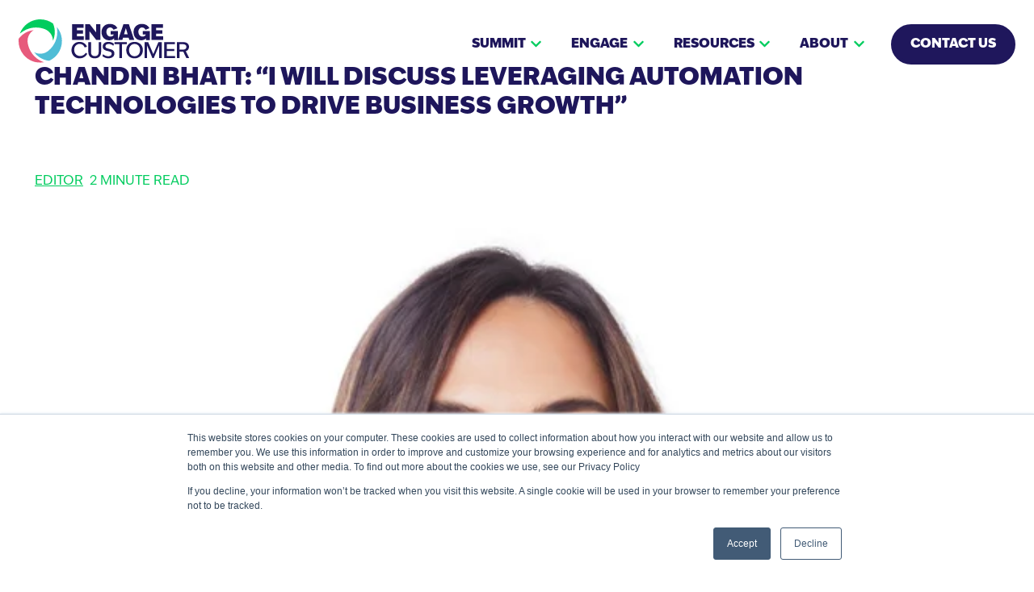

--- FILE ---
content_type: text/html; charset=UTF-8
request_url: https://www.engagecustomer.com/blog/chandni-bhatt-i-will-discuss-leveraging-automation-technologies-to-drive-business-growth
body_size: 15787
content:
<!doctype html><html lang="en"><head>
    <meta charset="utf-8">
    
      <title>Chandni Bhatt: “I will discuss leveraging automation technologies to drive business growth”</title>
    
    
      <link rel="shortcut icon" href="https://www.engagecustomer.com/hubfs/ebmfavicon.ico">
    
    <meta name="description" content="At the 2023 Customer Engagement Transformation Conference, Chandni Bhatt will discuss how to strike the right balance between automation and human touch. ">
    
   
    
    
      
    
    
    

    
    <meta name="viewport" content="width=device-width, initial-scale=1">

    
    <meta property="og:description" content="At the 2023 Customer Engagement Transformation Conference, Chandni Bhatt will discuss how to strike the right balance between automation and human touch. ">
    <meta property="og:title" content="Chandni Bhatt: “I will discuss leveraging automation technologies to drive business growth”">
    <meta name="twitter:description" content="At the 2023 Customer Engagement Transformation Conference, Chandni Bhatt will discuss how to strike the right balance between automation and human touch. ">
    <meta name="twitter:title" content="Chandni Bhatt: “I will discuss leveraging automation technologies to drive business growth”">

    

    
    <style>
a.cta_button{-moz-box-sizing:content-box !important;-webkit-box-sizing:content-box !important;box-sizing:content-box !important;vertical-align:middle}.hs-breadcrumb-menu{list-style-type:none;margin:0px 0px 0px 0px;padding:0px 0px 0px 0px}.hs-breadcrumb-menu-item{float:left;padding:10px 0px 10px 10px}.hs-breadcrumb-menu-divider:before{content:'›';padding-left:10px}.hs-featured-image-link{border:0}.hs-featured-image{float:right;margin:0 0 20px 20px;max-width:50%}@media (max-width: 568px){.hs-featured-image{float:none;margin:0;width:100%;max-width:100%}}.hs-screen-reader-text{clip:rect(1px, 1px, 1px, 1px);height:1px;overflow:hidden;position:absolute !important;width:1px}
</style>

<link rel="stylesheet" href="https://www.engagecustomer.com/hubfs/hub_generated/template_assets/1/71412318981/1768559789476/template_main.min.css">
<link rel="stylesheet" href="https://www.engagecustomer.com/hubfs/hub_generated/template_assets/1/71412397155/1768559776727/template_blog-post.min.css">
<link rel="stylesheet" href="https://www.engagecustomer.com/hubfs/hub_generated/template_assets/1/71412195203/1768559767345/template_theme-overrides.css">
<link rel="stylesheet" href="https://www.engagecustomer.com/hubfs/hub_generated/template_assets/1/181168475141/1768559781718/template_theme-refresh-2024.min.css">
<link rel="stylesheet" href="https://www.engagecustomer.com/hubfs/hub_generated/module_assets/1/71412321914/1761682750256/module_website-header.min.css">
<link rel="stylesheet" href="https://www.engagecustomer.com/hubfs/hub_generated/module_assets/1/72051677754/1743302719394/module_subscription-banner.min.css">

        <style>
            #hs_cos_wrapper_module_16528579920197 .subscription-banner form input[type='submit'],
#hs_cos_wrapper_module_16528579920197 .subscription-banner form .hs-button { border-color:#1e165b; }

#hs_cos_wrapper_module_16528579920197 .subscription-banner form input[type='submit']:hover,
#hs_cos_wrapper_module_16528579920197 .subscription-banner form .hs-button:hover {
  background-color:#1e165b;
  color:#fff;
}

        </style>
    
<link rel="preload" as="style" href="https://48752163.fs1.hubspotusercontent-na1.net/hubfs/48752163/raw_assets/media-default-modules/master/650/js_client_assets/assets/TrackPlayAnalytics-Cm48oVxd.css">

<link rel="preload" as="style" href="https://48752163.fs1.hubspotusercontent-na1.net/hubfs/48752163/raw_assets/media-default-modules/master/650/js_client_assets/assets/Tooltip-DkS5dgLo.css">

<!-- Editor Styles -->
<style id="hs_editor_style" type="text/css">
.header-row-0-force-full-width-section > .row-fluid {
  max-width: none !important;
}
.widget_1728914961695-flexbox-positioning {
  display: -ms-flexbox !important;
  -ms-flex-direction: column !important;
  -ms-flex-align: end !important;
  -ms-flex-pack: start;
  display: flex !important;
  flex-direction: column !important;
  align-items: flex-end !important;
  justify-content: flex-start;
}
.widget_1728914961695-flexbox-positioning > div {
  max-width: 100%;
  flex-shrink: 0 !important;
}
/* HubSpot Non-stacked Media Query Styles */
@media (min-width:768px) {
  .footer_2024-row-1-vertical-alignment > .row-fluid {
    display: -ms-flexbox !important;
    -ms-flex-direction: row;
    display: flex !important;
    flex-direction: row;
  }
  .cell_1728914961909-vertical-alignment {
    display: -ms-flexbox !important;
    -ms-flex-direction: column !important;
    -ms-flex-pack: center !important;
    display: flex !important;
    flex-direction: column !important;
    justify-content: center !important;
  }
  .cell_1728914961909-vertical-alignment > div {
    flex-shrink: 0 !important;
  }
  .cell_17289145918362-vertical-alignment {
    display: -ms-flexbox !important;
    -ms-flex-direction: column !important;
    -ms-flex-pack: center !important;
    display: flex !important;
    flex-direction: column !important;
    justify-content: center !important;
  }
  .cell_17289145918362-vertical-alignment > div {
    flex-shrink: 0 !important;
  }
}
/* HubSpot Styles (default) */
.header-row-0-padding {
  padding-top: 0px !important;
  padding-bottom: 0px !important;
  padding-left: 0px !important;
  padding-right: 0px !important;
}
.footer_2024-row-0-padding {
  padding-bottom: 60px !important;
}
.footer_2024-row-0-background-layers {
  background-image: linear-gradient(rgba(30, 22, 91, 1), rgba(30, 22, 91, 1)) !important;
  background-position: left top !important;
  background-size: auto !important;
  background-repeat: no-repeat !important;
}
.footer_2024-row-1-padding {
  padding-top: 0px !important;
}
.footer_2024-row-1-background-layers {
  background-image: linear-gradient(rgba(30, 22, 91, 1), rgba(30, 22, 91, 1)) !important;
  background-position: left top !important;
  background-size: auto !important;
  background-repeat: no-repeat !important;
}
/* HubSpot Styles (mobile) */
@media (max-width: 767px) {
  .footer_2024-column-1-margin {
    margin-bottom: 30px !important;
  }
}
</style>
    <script type="application/ld+json">
{
  "mainEntityOfPage" : {
    "@type" : "WebPage",
    "@id" : "https://www.engagecustomer.com/blog/chandni-bhatt-i-will-discuss-leveraging-automation-technologies-to-drive-business-growth"
  },
  "author" : {
    "name" : "Engage Customer",
    "url" : "https://www.engagecustomer.com/blog/author/engage-customer",
    "@type" : "Person"
  },
  "headline" : "Chandni Bhatt: “I will discuss leveraging automation technologies to drive business growth”",
  "datePublished" : "2023-06-08T14:37:00.000Z",
  "dateModified" : "2024-07-19T13:29:14.490Z",
  "publisher" : {
    "name" : "Engage Business Media",
    "logo" : {
      "url" : "https://www.engagecustomer.com/hubfs/Engage-Business-Media-Transp.png",
      "@type" : "ImageObject"
    },
    "@type" : "Organization"
  },
  "@context" : "https://schema.org",
  "@type" : "BlogPosting",
  "image" : [ "https://www.engagecustomer.com/hubfs/Chandni%20Bhatt%20pre-event%20interview.jpg" ]
}
</script>


    
<!--  Added by GoogleAnalytics integration -->
<script>
var _hsp = window._hsp = window._hsp || [];
_hsp.push(['addPrivacyConsentListener', function(consent) { if (consent.allowed || (consent.categories && consent.categories.analytics)) {
  (function(i,s,o,g,r,a,m){i['GoogleAnalyticsObject']=r;i[r]=i[r]||function(){
  (i[r].q=i[r].q||[]).push(arguments)},i[r].l=1*new Date();a=s.createElement(o),
  m=s.getElementsByTagName(o)[0];a.async=1;a.src=g;m.parentNode.insertBefore(a,m)
})(window,document,'script','//www.google-analytics.com/analytics.js','ga');
  ga('create','UA-62156504-1','auto');
  ga('send','pageview');
}}]);
</script>

<!-- /Added by GoogleAnalytics integration -->



<link rel="amphtml" href="https://www.engagecustomer.com/blog/chandni-bhatt-i-will-discuss-leveraging-automation-technologies-to-drive-business-growth?hs_amp=true">

<meta property="og:image" content="https://www.engagecustomer.com/hubfs/Chandni%20Bhatt%20pre-event%20interview.jpg">
<meta property="og:image:width" content="1333">
<meta property="og:image:height" content="1067">
<meta property="og:image:alt" content="Chandni Bhatt">
<meta name="twitter:image" content="https://www.engagecustomer.com/hubfs/Chandni%20Bhatt%20pre-event%20interview.jpg">
<meta name="twitter:image:alt" content="Chandni Bhatt">

<meta property="og:url" content="https://www.engagecustomer.com/blog/chandni-bhatt-i-will-discuss-leveraging-automation-technologies-to-drive-business-growth">
<meta name="twitter:card" content="summary_large_image">

<link rel="canonical" href="https://www.engagecustomer.com/blog/chandni-bhatt-i-will-discuss-leveraging-automation-technologies-to-drive-business-growth">

<meta property="og:type" content="article">
<link rel="alternate" type="application/rss+xml" href="https://www.engagecustomer.com/blog/rss.xml">
<meta name="twitter:domain" content="www.engagecustomer.com">
<script src="//platform.linkedin.com/in.js" type="text/javascript">
    lang: en_US
</script>

<meta http-equiv="content-language" content="en">







    <link rel="stylesheet" href="https://use.typekit.net/ptk0tlv.css">
  <link rel="stylesheet" type="text/css" href="https://www.engagecustomer.com/hubfs/hub_generated/template_assets/1/71614823353/1768559767349/template_light-theme-settings.min.css"><meta name="generator" content="HubSpot"></head>
  

  
    
     
  <body class="transparent dark">
    <div class="body-wrapper   hs-content-id-119392857121 hs-blog-post hs-blog-id-73793548952 blogchandni-bhatt-i-will-discuss-leveraging-automation-technologies-to-drive-business-growth">
    
      
        <div data-global-resource-path="engage-2022/templates/partials/header.html"><header class="header transparent dark  top">

  

  <a href="#main-content" class="header__skip">Skip to content</a>

  <div class="container-fluid">
<div class="row-fluid-wrapper">
<div class="row-fluid">
<div class="span12 widget-span widget-type-cell " style="" data-widget-type="cell" data-x="0" data-w="12">

<div class="row-fluid-wrapper row-depth-1 row-number-1 dnd-section header-row-0-padding header-row-0-force-full-width-section">
<div class="row-fluid ">
<div class="span12 widget-span widget-type-custom_widget dnd-module" style="" data-widget-type="custom_widget" data-x="0" data-w="12">
<div id="hs_cos_wrapper_header-module-1" class="hs_cos_wrapper hs_cos_wrapper_widget hs_cos_wrapper_type_module" style="" data-hs-cos-general-type="widget" data-hs-cos-type="module">































<style>
#hs_cos_wrapper_header-module-1 .header__language-switcher-current-label>span {}

#hs_cos_wrapper_header-module-1 .header__language-switcher:hover .header__language-switcher-current-label>span,
#hs_cos_wrapper_header-module-1 .header__language-switcher:focus .header__language-switcher-current-label>span {}

#hs_cos_wrapper_header-module-1 .header__language-switcher .lang_list_class a:hover,
#hs_cos_wrapper_header-module-1 .header__language-switcher .lang_list_class a:focus {}

#hs_cos_wrapper_header-module-1 .header__language-switcher .lang_list_class a:active {}

#hs_cos_wrapper_header-module-1 .header__logo-image { border-radius:px; }

#hs_cos_wrapper_header-module-1 .header__menu-link {
  color:#FFFFFF;
  font-style:normal;
  font-weight:bold;
  text-decoration:none;
  text-transform:uppercase;
}

#hs_cos_wrapper_header-module-1 .header__menu-item--depth-1>.header__menu-child-toggle svg { fill:#FFFFFF; }

#hs_cos_wrapper_header-module-1 .header__menu-item--depth-1>.header__menu-link:hover,
#hs_cos_wrapper_header-module-1 .header__menu-item--depth-1>.header__menu-link:focus { color:#00cc5e; }

#hs_cos_wrapper_header-module-1 .header__menu-item--depth-1>.header__menu-link:active { color:#50ffae; }

#hs_cos_wrapper_header-module-1 .header__menu-item--depth-1>.header__menu-link--active-link { color:#00cc5e; }

#hs_cos_wrapper_header-module-1 .header__menu-submenu .header__menu-link:hover,
#hs_cos_wrapper_header-module-1 .header__menu-submenu .header__menu-link:focus { color:#00cc5e; }

#hs_cos_wrapper_header-module-1 .header__menu-submenu .header__menu-link { color:#1E165B; }

#hs_cos_wrapper_header-module-1 .header__menu-child-toggle svg { fill:#1E165B; }

#hs_cos_wrapper_header-module-1 .button {
  background-color:rgba(0,204,94,1.0);
  border-radius:px;
  color:#FFFFFF;
}

#hs_cos_wrapper_header-module-1 .button:hover,
#hs_cos_wrapper_header-module-1 .button:focus {
  background-color:rgba(255,255,255,1.0);
  color:#00cc5e;
}

#hs_cos_wrapper_header-module-1 .button:active {
  background-color:rgba(255,255,255,1.0);
  color:#00cc5e;
}

</style>








  <div class="header__container header__container--left">

    
    <div class="header__bottom">
      <div class="header__wrapper header__wrapper--bottom">
        <div class="header__logo-col">
          

  
    
  

  <div class="header__logo">

    
      <a class="header__logo-link" href="//www.EngageCustomer.com">
    

      

        <svg width="212" height="54" viewbox="0 0 212 54" fill="none" xmlns="http://www.w3.org/2000/svg">
          <g clip-path="url(#clip0_5601_1558)">
          <path d="M164.46 25.6199H178.97V21.0299H170.3V17.8099H177.89V13.3799H170.3V10.5399H178.7V5.94988H164.46V25.6199ZM151.76 25.9499C154.11 25.9499 156.19 25.1899 157.84 23.5199V25.6299H162.54V14.5199H153.7V18.7899H157.46C157.22 20.2499 155.38 21.3599 153.35 21.3599C150.24 21.3599 148.32 18.5499 148.32 15.4699C148.32 12.3899 150.1 10.0699 152.91 10.0699C154.86 10.0699 156.31 11.1799 157.07 12.9299L161.99 10.9799C160.31 7.57988 156.96 5.62988 152.64 5.62988C146.59 5.62988 142.32 9.73988 142.32 15.7899C142.32 21.8399 146.1 25.9499 151.75 25.9499M130.58 18.3799L132.8 10.8099L135.02 18.3799H130.59H130.58ZM123.09 25.6199H128.47L129.33 22.6499H136.25L137.12 25.6199H143.23L136.53 5.94988H129.83L123.1 25.6199H123.09ZM112.15 25.9499C114.5 25.9499 116.58 25.1899 118.23 23.5199V25.6299H122.93V14.5199H114.09V18.7899H117.85C117.61 20.2499 115.77 21.3599 113.74 21.3599C110.63 21.3599 108.71 18.5499 108.71 15.4699C108.71 12.3899 110.49 10.0699 113.3 10.0699C115.25 10.0699 116.7 11.1799 117.46 12.9299L122.38 10.9799C120.7 7.57988 117.35 5.62988 113.03 5.62988C106.98 5.62988 102.71 9.73988 102.71 15.7899C102.71 21.8399 106.49 25.9499 112.14 25.9499M82.56 25.6199H87.75V14.7799L96.18 25.6199H101.15V5.94988H95.96V16.1099L88.07 5.94988H82.56V25.6199ZM66.29 25.6199H80.8V21.0299H72.13V17.8099H79.72V13.3799H72.13V10.5399H80.53V5.94988H66.29V25.6199Z" fill="white" />
          <path d="M65.5002 38.1299C65.5002 32.1599 69.6302 27.9199 75.4602 27.9199C79.8602 27.9199 83.2002 30.2499 84.6602 33.9699L81.8102 34.8099C80.7502 32.1499 78.5202 30.4399 75.5902 30.4399C71.7102 30.4399 68.8302 33.4799 68.8302 37.7699C68.8302 42.0599 71.6302 45.4299 76.1302 45.4299C79.3302 45.4299 81.8002 43.7499 83.2102 41.4699L84.9502 42.6599C83.2702 46.1099 79.7402 48.3299 75.4802 48.3299C69.5902 48.3299 65.4902 44.0999 65.4902 38.1199L65.5002 38.1299Z" fill="white" />
          <path d="M86.3701 40.6202V28.2402H89.6301V40.8402C89.6301 43.9102 91.3101 45.6402 94.3801 45.6402C97.4501 45.6402 99.1301 43.9002 99.1301 40.8402V28.2402H102.14V40.6202C102.14 45.3402 99.2901 48.3302 94.2401 48.3302C89.1901 48.3302 86.3701 45.3402 86.3701 40.6202Z" fill="white" />
          <path d="M103.8 45.5402L104.59 43.2302C105.92 44.5602 108.42 45.7502 111 45.7502C113.58 45.7502 115.29 44.5602 115.29 42.5702C115.29 40.9702 114.04 40.1302 111.33 39.5002L110.62 39.3602C106.03 38.3002 104.19 36.8402 104.19 33.8502C104.19 29.9702 107.26 27.9102 111.27 27.9102C114.28 27.9102 116.7 29.0502 118.06 30.4602L117.27 32.7402C115.86 31.3302 113.61 30.4902 111.49 30.4902C109.16 30.4902 107.53 31.5802 107.53 33.5002C107.53 35.1302 108.83 35.8302 111.49 36.4302L112.2 36.5902C116.73 37.5702 118.61 39.2202 118.61 42.2602C118.61 46.1702 115.41 48.3102 111.2 48.3102C107.94 48.3102 105.17 46.9802 103.82 45.5102L103.8 45.5402Z" fill="white" />
          <path d="M124.65 30.8502H118.65V28.2402H133.88V30.8502H127.91V48.0102H124.65V30.8502Z" fill="white" />
          <path d="M133.28 38.1299C133.28 32.1299 137.57 27.9199 143.57 27.9199C149.57 27.9199 153.89 32.1299 153.89 38.1299C153.89 44.1299 149.57 48.3399 143.57 48.3399C137.57 48.3399 133.28 44.1299 133.28 38.1299ZM143.57 45.7299C147.61 45.7299 150.41 42.5299 150.41 38.1299C150.41 33.7299 147.61 30.5299 143.57 30.5299C139.53 30.5299 136.73 33.7299 136.73 38.1299C136.73 42.5299 139.53 45.7299 143.57 45.7299Z" fill="white" />
          <path d="M156.13 28.2402H160.42L166.77 43.0602L173.09 28.2402H177.19V48.0002H174.01V32.1702L167.3 48.0002H165.67L158.99 32.2302V48.0002H156.11V28.2402H156.13Z" fill="white" />
          <path d="M180.35 28.2402H193.52V30.8502H183.61V36.6902H192.7V39.2102H183.61V45.4002H193.79V48.0102H180.35V28.2502V28.2402Z" fill="white" />
          <path d="M196.01 28.2402H203.77C208.33 28.2402 210.99 30.4702 210.99 34.1602C210.99 36.7902 209.36 38.6402 206.97 39.4802L211.26 48.0002H207.73L203.85 39.9902H199.26V48.0002H196V28.2402H196.01ZM203.61 37.5302C206.11 37.5302 207.74 36.3402 207.74 34.1602C207.74 31.9802 206.25 30.7902 203.53 30.7902H199.27V37.5202H203.61V37.5302Z" fill="white" />
          <path fill-rule="evenodd" clip-rule="evenodd" d="M17.0202 51.7999C20.3702 53.1199 23.8202 53.7099 27.1902 53.6699C28.7102 53.6499 30.2202 53.4999 31.7002 53.2199C31.1002 53.0299 30.5102 52.8199 29.9302 52.5899C24.8602 50.5999 20.6302 47.3699 17.4702 43.3899C14.1902 39.2699 12.0402 34.3399 11.2602 29.1399C10.8602 26.3999 11.1802 23.5999 12.1902 21.0399C13.1702 18.5499 14.7902 16.2899 17.0302 14.4999C17.5602 14.0799 18.1002 13.6999 18.6602 13.3599C18.2702 13.3999 17.8802 13.4499 17.5002 13.5099C10.5802 14.5899 4.33016 18.3699 0.160158 23.9599C-0.599842 30.9599 1.46016 38.0299 5.87016 43.5799C8.70016 47.1399 12.4802 50.0199 17.0202 51.8099V51.7999Z" fill="#E75A7C" />
          <path fill-rule="evenodd" clip-rule="evenodd" d="M10.11 5.84996C7.30004 8.08996 5.06004 10.77 3.41004 13.72C2.67004 15.05 2.04004 16.43 1.54004 17.85C2.00004 17.43 2.48004 17.02 2.97004 16.63C7.23004 13.23 12.14 11.19 17.17 10.43C22.37 9.64996 27.71 10.26 32.61 12.18C35.18 13.2 37.44 14.88 39.16 17.04C41.3 19.73 42.49 23.04 42.57 26.47C45.53 19.71 45.55 11.94 42.65 5.14996C36.98 0.999957 29.83 -0.750043 22.82 0.299957C18.32 0.979957 13.93 2.80996 10.11 5.84996Z" fill="#00CC5E" />
          <path fill-rule="evenodd" clip-rule="evenodd" d="M53.37 22.8399C52.83 19.2799 51.63 15.9899 49.91 13.0999C49.13 11.7899 48.25 10.5599 47.26 9.41992C47.39 10.0299 47.51 10.6499 47.6 11.2699C48.41 16.6599 47.73 21.9299 45.87 26.6599C43.94 31.5599 40.75 35.8899 36.63 39.1699C34.46 40.8899 31.87 42.0099 29.14 42.4199C26.5 42.8099 23.73 42.5399 21.07 41.4999C20.44 41.2499 19.84 40.9699 19.27 40.6599C19.5 40.9699 19.74 41.2799 19.98 41.5799C24.37 47.0399 30.77 50.5599 37.7 51.3799C44.14 48.5199 49.23 43.2399 51.82 36.6199C53.48 32.3899 54.09 27.6699 53.37 22.8399Z" fill="#50BDD6" />
          </g>
          <defs>
          <clippath id="clip0_5601_1558">
          <rect width="211.26" height="53.67" fill="white" />
          </clippath>
          </defs>
        </svg>

    
      </a>
    

  </div>


        </div>
        <div class="header__menu-col">
          

  <nav class="header__menu header__menu--desktop" aria-label="Desktop navigation">
    <ul class="header__menu-wrapper no-list">
      

  

  

  
    
    <li class="header__menu-item header__menu-item--depth-1 header__menu-item--has-submenu hs-skip-lang-url-rewrite">
<a class="header__menu-link header__menu-link--toggle " tabindex="0" role="link" aria-haspopup="true" aria-expanded="false">Summit</a>
      
        
          <button class="header__menu-child-toggle no-button" aria-expanded="false">
            <span class="show-for-sr">Show submenu for Summit</span>
              <svg version="1.0" xmlns="http://www.w3.org/2000/svg" viewbox="0 0 448 512" aria-hidden="true"><g id="chevron-down1_layer"><path d="M207.029 381.476L12.686 187.132c-9.373-9.373-9.373-24.569 0-33.941l22.667-22.667c9.357-9.357 24.522-9.375 33.901-.04L224 284.505l154.745-154.021c9.379-9.335 24.544-9.317 33.901.04l22.667 22.667c9.373 9.373 9.373 24.569 0 33.941L240.971 381.476c-9.373 9.372-24.569 9.372-33.942 0z" /></g></svg>
          </button>
          <ul class="header__menu-submenu header__menu-submenu--level-2 no-list">
            
            
              
    <li class="header__menu-item header__menu-item--depth-2  hs-skip-lang-url-rewrite">
<a class="header__menu-link  " href="https://www.engagecustomer.com/customer-engagement-summit-agenda">Agenda</a>
      
    </li>
  
            
              
    <li class="header__menu-item header__menu-item--depth-2  hs-skip-lang-url-rewrite">
<a class="header__menu-link  " href="https://www.engagecustomer.com/speakers">Speakers</a>
      
    </li>
  
            
              
    <li class="header__menu-item header__menu-item--depth-2  hs-skip-lang-url-rewrite">
<a class="header__menu-link  " href="https://www.engagecustomer.com/partners">Partners</a>
      
    </li>
  
            
              
    <li class="header__menu-item header__menu-item--depth-2  hs-skip-lang-url-rewrite">
<a class="header__menu-link  " href="https://www.engagecustomer.com/customer-apply-to-exhibit">Startups</a>
      
    </li>
  
            
              
    <li class="header__menu-item header__menu-item--depth-2  hs-skip-lang-url-rewrite">
<a class="header__menu-link  " href="https://www.engagecustomer.com/venue">Venue</a>
      
    </li>
  
            
          </ul>
        
      
    </li>
  
  
    
    <li class="header__menu-item header__menu-item--depth-1 header__menu-item--has-submenu hs-skip-lang-url-rewrite">
<a class="header__menu-link header__menu-link--toggle " tabindex="0" role="link" aria-haspopup="true" aria-expanded="false">Engage</a>
      
        
          <button class="header__menu-child-toggle no-button" aria-expanded="false">
            <span class="show-for-sr">Show submenu for Engage</span>
              <svg version="1.0" xmlns="http://www.w3.org/2000/svg" viewbox="0 0 448 512" aria-hidden="true"><g id="chevron-down2_layer"><path d="M207.029 381.476L12.686 187.132c-9.373-9.373-9.373-24.569 0-33.941l22.667-22.667c9.357-9.357 24.522-9.375 33.901-.04L224 284.505l154.745-154.021c9.379-9.335 24.544-9.317 33.901.04l22.667 22.667c9.373 9.373 9.373 24.569 0 33.941L240.971 381.476c-9.373 9.372-24.569 9.372-33.942 0z" /></g></svg>
          </button>
          <ul class="header__menu-submenu header__menu-submenu--level-2 no-list">
            
            
              
    <li class="header__menu-item header__menu-item--depth-2  hs-skip-lang-url-rewrite">
<a class="header__menu-link  " href="https://www.engagecustomer.com/service">Customer</a>
      
    </li>
  
            
              
    <li class="header__menu-item header__menu-item--depth-2  hs-skip-lang-url-rewrite">
<a class="header__menu-link  " href="https://www.engagecustomer.com/marketing">Marketing</a>
      
    </li>
  
            
              
    <li class="header__menu-item header__menu-item--depth-2  hs-skip-lang-url-rewrite">
<a class="header__menu-link  " href="https://www.engagecustomer.com/sales">Sales</a>
      
    </li>
  
            
          </ul>
        
      
    </li>
  
  
    
    <li class="header__menu-item header__menu-item--depth-1 header__menu-item--has-submenu hs-skip-lang-url-rewrite">
<a class="header__menu-link header__menu-link--toggle " tabindex="0" role="link" aria-haspopup="true" aria-expanded="false">Resources</a>
      
        
          <button class="header__menu-child-toggle no-button" aria-expanded="false">
            <span class="show-for-sr">Show submenu for Resources</span>
              <svg version="1.0" xmlns="http://www.w3.org/2000/svg" viewbox="0 0 448 512" aria-hidden="true"><g id="chevron-down3_layer"><path d="M207.029 381.476L12.686 187.132c-9.373-9.373-9.373-24.569 0-33.941l22.667-22.667c9.357-9.357 24.522-9.375 33.901-.04L224 284.505l154.745-154.021c9.379-9.335 24.544-9.317 33.901.04l22.667 22.667c9.373 9.373 9.373 24.569 0 33.941L240.971 381.476c-9.373 9.372-24.569 9.372-33.942 0z" /></g></svg>
          </button>
          <ul class="header__menu-submenu header__menu-submenu--level-2 no-list">
            
            
              
    <li class="header__menu-item header__menu-item--depth-2  hs-skip-lang-url-rewrite">
<a class="header__menu-link  " href="https://www.engagecustomer.com/webinars">Webinars</a>
      
    </li>
  
            
              
    <li class="header__menu-item header__menu-item--depth-2  hs-skip-lang-url-rewrite">
<a class="header__menu-link  " href="https://www.engagecustomer.com/podcasts">Podcasts</a>
      
    </li>
  
            
              
    <li class="header__menu-item header__menu-item--depth-2  hs-skip-lang-url-rewrite">
<a class="header__menu-link  " href="https://www.engagecustomer.com/resources">Research</a>
      
    </li>
  
            
              
    <li class="header__menu-item header__menu-item--depth-2  hs-skip-lang-url-rewrite">
<a class="header__menu-link  " href="https://www.engagecustomer.com/news">News</a>
      
    </li>
  
            
              
    <li class="header__menu-item header__menu-item--depth-2  hs-skip-lang-url-rewrite">
<a class="header__menu-link  " href="https://www.engagecustomer.com/on-demand">On Demand</a>
      
    </li>
  
            
          </ul>
        
      
    </li>
  
  
    
    <li class="header__menu-item header__menu-item--depth-1 header__menu-item--has-submenu hs-skip-lang-url-rewrite">
<a class="header__menu-link header__menu-link--toggle " tabindex="0" role="link" aria-haspopup="true" aria-expanded="false">About</a>
      
        
          <button class="header__menu-child-toggle no-button" aria-expanded="false">
            <span class="show-for-sr">Show submenu for About</span>
              <svg version="1.0" xmlns="http://www.w3.org/2000/svg" viewbox="0 0 448 512" aria-hidden="true"><g id="chevron-down4_layer"><path d="M207.029 381.476L12.686 187.132c-9.373-9.373-9.373-24.569 0-33.941l22.667-22.667c9.357-9.357 24.522-9.375 33.901-.04L224 284.505l154.745-154.021c9.379-9.335 24.544-9.317 33.901.04l22.667 22.667c9.373 9.373 9.373 24.569 0 33.941L240.971 381.476c-9.373 9.372-24.569 9.372-33.942 0z" /></g></svg>
          </button>
          <ul class="header__menu-submenu header__menu-submenu--level-2 no-list">
            
            
              
    <li class="header__menu-item header__menu-item--depth-2  hs-skip-lang-url-rewrite">
<a class="header__menu-link  " href="https://www.engagecustomer.com/about-us">Company</a>
      
    </li>
  
            
              
    <li class="header__menu-item header__menu-item--depth-2  hs-skip-lang-url-rewrite">
<a class="header__menu-link  " href="https://www.engagecustomer.com/sponsorship">Sponsorship</a>
      
    </li>
  
            
              
    <li class="header__menu-item header__menu-item--depth-2  hs-skip-lang-url-rewrite">
<a class="header__menu-link  " href="https://www.engagecustomer.com/awards">Awards</a>
      
    </li>
  
            
          </ul>
        
      
    </li>
  
  


    </ul>
  </nav>


          

  <div class="header__menu-container header__menu-container--mobile">
    <button class="header__menu-toggle header__menu-toggle--open header__menu-toggle--show no-button">
      <span class="show-for-sr">Open main navigation</span>
      <svg version="1.0" xmlns="http://www.w3.org/2000/svg" viewbox="0 0 448 512" width="24" aria-hidden="true"><g id="bars5_layer"><path d="M16 132h416c8.837 0 16-7.163 16-16V76c0-8.837-7.163-16-16-16H16C7.163 60 0 67.163 0 76v40c0 8.837 7.163 16 16 16zm0 160h416c8.837 0 16-7.163 16-16v-40c0-8.837-7.163-16-16-16H16c-8.837 0-16 7.163-16 16v40c0 8.837 7.163 16 16 16zm0 160h416c8.837 0 16-7.163 16-16v-40c0-8.837-7.163-16-16-16H16c-8.837 0-16 7.163-16 16v40c0 8.837 7.163 16 16 16z" /></g></svg>
    </button>
    <button class="header__menu-toggle header__menu-toggle--close no-button">
      <span class="show-for-sr">Close main navigation</span>
      <svg version="1.0" xmlns="http://www.w3.org/2000/svg" viewbox="0 0 384 512" width="24" aria-hidden="true"><g id="times6_layer"><path d="M323.1 441l53.9-53.9c9.4-9.4 9.4-24.5 0-33.9L279.8 256l97.2-97.2c9.4-9.4 9.4-24.5 0-33.9L323.1 71c-9.4-9.4-24.5-9.4-33.9 0L192 168.2 94.8 71c-9.4-9.4-24.5-9.4-33.9 0L7 124.9c-9.4 9.4-9.4 24.5 0 33.9l97.2 97.2L7 353.2c-9.4 9.4-9.4 24.5 0 33.9L60.9 441c9.4 9.4 24.5 9.4 33.9 0l97.2-97.2 97.2 97.2c9.3 9.3 24.5 9.3 33.9 0z" /></g></svg>
    </button>
    <nav class="header__menu header__menu--mobile" aria-label="Mobile navigation">
      <ul class="header__menu-wrapper no-list">
        

  

  

  
    
    <li class="header__menu-item header__menu-item--depth-1 header__menu-item--has-submenu hs-skip-lang-url-rewrite">
<a class="header__menu-link header__menu-link--toggle " tabindex="0" role="link" aria-haspopup="true" aria-expanded="false">Summit</a>
      
        
          <button class="header__menu-child-toggle no-button" aria-expanded="false">
            <span class="show-for-sr">Show submenu for Summit</span>
              <svg version="1.0" xmlns="http://www.w3.org/2000/svg" viewbox="0 0 448 512" aria-hidden="true"><g id="chevron-down7_layer"><path d="M207.029 381.476L12.686 187.132c-9.373-9.373-9.373-24.569 0-33.941l22.667-22.667c9.357-9.357 24.522-9.375 33.901-.04L224 284.505l154.745-154.021c9.379-9.335 24.544-9.317 33.901.04l22.667 22.667c9.373 9.373 9.373 24.569 0 33.941L240.971 381.476c-9.373 9.372-24.569 9.372-33.942 0z" /></g></svg>
          </button>
          <ul class="header__menu-submenu header__menu-submenu--level-2 no-list">
            
            
              
    <li class="header__menu-item header__menu-item--depth-2  hs-skip-lang-url-rewrite">
<a class="header__menu-link  " href="https://www.engagecustomer.com/customer-engagement-summit-agenda">Agenda</a>
      
    </li>
  
            
              
    <li class="header__menu-item header__menu-item--depth-2  hs-skip-lang-url-rewrite">
<a class="header__menu-link  " href="https://www.engagecustomer.com/speakers">Speakers</a>
      
    </li>
  
            
              
    <li class="header__menu-item header__menu-item--depth-2  hs-skip-lang-url-rewrite">
<a class="header__menu-link  " href="https://www.engagecustomer.com/partners">Partners</a>
      
    </li>
  
            
              
    <li class="header__menu-item header__menu-item--depth-2  hs-skip-lang-url-rewrite">
<a class="header__menu-link  " href="https://www.engagecustomer.com/customer-apply-to-exhibit">Startups</a>
      
    </li>
  
            
              
    <li class="header__menu-item header__menu-item--depth-2  hs-skip-lang-url-rewrite">
<a class="header__menu-link  " href="https://www.engagecustomer.com/venue">Venue</a>
      
    </li>
  
            
          </ul>
        
      
    </li>
  
  
    
    <li class="header__menu-item header__menu-item--depth-1 header__menu-item--has-submenu hs-skip-lang-url-rewrite">
<a class="header__menu-link header__menu-link--toggle " tabindex="0" role="link" aria-haspopup="true" aria-expanded="false">Engage</a>
      
        
          <button class="header__menu-child-toggle no-button" aria-expanded="false">
            <span class="show-for-sr">Show submenu for Engage</span>
              <svg version="1.0" xmlns="http://www.w3.org/2000/svg" viewbox="0 0 448 512" aria-hidden="true"><g id="chevron-down8_layer"><path d="M207.029 381.476L12.686 187.132c-9.373-9.373-9.373-24.569 0-33.941l22.667-22.667c9.357-9.357 24.522-9.375 33.901-.04L224 284.505l154.745-154.021c9.379-9.335 24.544-9.317 33.901.04l22.667 22.667c9.373 9.373 9.373 24.569 0 33.941L240.971 381.476c-9.373 9.372-24.569 9.372-33.942 0z" /></g></svg>
          </button>
          <ul class="header__menu-submenu header__menu-submenu--level-2 no-list">
            
            
              
    <li class="header__menu-item header__menu-item--depth-2  hs-skip-lang-url-rewrite">
<a class="header__menu-link  " href="https://www.engagecustomer.com/service">Customer</a>
      
    </li>
  
            
              
    <li class="header__menu-item header__menu-item--depth-2  hs-skip-lang-url-rewrite">
<a class="header__menu-link  " href="https://www.engagecustomer.com/marketing">Marketing</a>
      
    </li>
  
            
              
    <li class="header__menu-item header__menu-item--depth-2  hs-skip-lang-url-rewrite">
<a class="header__menu-link  " href="https://www.engagecustomer.com/sales">Sales</a>
      
    </li>
  
            
          </ul>
        
      
    </li>
  
  
    
    <li class="header__menu-item header__menu-item--depth-1 header__menu-item--has-submenu hs-skip-lang-url-rewrite">
<a class="header__menu-link header__menu-link--toggle " tabindex="0" role="link" aria-haspopup="true" aria-expanded="false">Resources</a>
      
        
          <button class="header__menu-child-toggle no-button" aria-expanded="false">
            <span class="show-for-sr">Show submenu for Resources</span>
              <svg version="1.0" xmlns="http://www.w3.org/2000/svg" viewbox="0 0 448 512" aria-hidden="true"><g id="chevron-down9_layer"><path d="M207.029 381.476L12.686 187.132c-9.373-9.373-9.373-24.569 0-33.941l22.667-22.667c9.357-9.357 24.522-9.375 33.901-.04L224 284.505l154.745-154.021c9.379-9.335 24.544-9.317 33.901.04l22.667 22.667c9.373 9.373 9.373 24.569 0 33.941L240.971 381.476c-9.373 9.372-24.569 9.372-33.942 0z" /></g></svg>
          </button>
          <ul class="header__menu-submenu header__menu-submenu--level-2 no-list">
            
            
              
    <li class="header__menu-item header__menu-item--depth-2  hs-skip-lang-url-rewrite">
<a class="header__menu-link  " href="https://www.engagecustomer.com/webinars">Webinars</a>
      
    </li>
  
            
              
    <li class="header__menu-item header__menu-item--depth-2  hs-skip-lang-url-rewrite">
<a class="header__menu-link  " href="https://www.engagecustomer.com/podcasts">Podcasts</a>
      
    </li>
  
            
              
    <li class="header__menu-item header__menu-item--depth-2  hs-skip-lang-url-rewrite">
<a class="header__menu-link  " href="https://www.engagecustomer.com/resources">Research</a>
      
    </li>
  
            
              
    <li class="header__menu-item header__menu-item--depth-2  hs-skip-lang-url-rewrite">
<a class="header__menu-link  " href="https://www.engagecustomer.com/news">News</a>
      
    </li>
  
            
              
    <li class="header__menu-item header__menu-item--depth-2  hs-skip-lang-url-rewrite">
<a class="header__menu-link  " href="https://www.engagecustomer.com/on-demand">On Demand</a>
      
    </li>
  
            
          </ul>
        
      
    </li>
  
  
    
    <li class="header__menu-item header__menu-item--depth-1 header__menu-item--has-submenu hs-skip-lang-url-rewrite">
<a class="header__menu-link header__menu-link--toggle " tabindex="0" role="link" aria-haspopup="true" aria-expanded="false">About</a>
      
        
          <button class="header__menu-child-toggle no-button" aria-expanded="false">
            <span class="show-for-sr">Show submenu for About</span>
              <svg version="1.0" xmlns="http://www.w3.org/2000/svg" viewbox="0 0 448 512" aria-hidden="true"><g id="chevron-down10_layer"><path d="M207.029 381.476L12.686 187.132c-9.373-9.373-9.373-24.569 0-33.941l22.667-22.667c9.357-9.357 24.522-9.375 33.901-.04L224 284.505l154.745-154.021c9.379-9.335 24.544-9.317 33.901.04l22.667 22.667c9.373 9.373 9.373 24.569 0 33.941L240.971 381.476c-9.373 9.372-24.569 9.372-33.942 0z" /></g></svg>
          </button>
          <ul class="header__menu-submenu header__menu-submenu--level-2 no-list">
            
            
              
    <li class="header__menu-item header__menu-item--depth-2  hs-skip-lang-url-rewrite">
<a class="header__menu-link  " href="https://www.engagecustomer.com/about-us">Company</a>
      
    </li>
  
            
              
    <li class="header__menu-item header__menu-item--depth-2  hs-skip-lang-url-rewrite">
<a class="header__menu-link  " href="https://www.engagecustomer.com/sponsorship">Sponsorship</a>
      
    </li>
  
            
              
    <li class="header__menu-item header__menu-item--depth-2  hs-skip-lang-url-rewrite">
<a class="header__menu-link  " href="https://www.engagecustomer.com/awards">Awards</a>
      
    </li>
  
            
          </ul>
        
      
    </li>
  
  


        
        
          <li class="header__menu-item header__menu-item--button header__menu-item--depth-1 hs-skip-lang-url-rewrite">

  

  

  

  

  
  
  
  
  

  <a href="https://www.engagecustomer.com/contact" class="header__button button   ">

    
    Contact us

  </a>

</li>
        
      </ul>
    </nav>
  </div>


        </div>
        
          <div class="header__button-col hidden-phone">
            

  

  

  

  

  
  
  
  
  

  <a href="https://www.engagecustomer.com/contact" class="header__button button   ">

    
    Contact us

  </a>


          </div>
        
      </div>
    </div>

  </div>





  <script>
  const header = document.querySelector("header.header");
  const mobileMenuToggles = document.querySelectorAll("button.header__menu-toggle");

  mobileMenuToggles.forEach((menu) => {
    menu.addEventListener("click", () => {
      if (menu.classList.contains("header__menu-toggle--open")) {
        header.classList.add("scrolled");
      } else if ($(window).scrollTop() <= 99) {
        header.classList.remove("scrolled");
      }
    })
  })
  </script></div>

</div><!--end widget-span -->
</div><!--end row-->
</div><!--end row-wrapper -->

</div><!--end widget-span -->
</div>
</div>
</div>

</header></div>
      

      
      <main id="main-content">
        


<div class="main-blog">
<div class="content-wrapper">

  

  <div class="blog-post-section">
    <article class="blog-post">
      <!--<time datetime="2023-06-08 14:37:00" class="blog-post__timestamp">
        Jun 8, 2023 3:37:00 PM
      </time>-->
      <h1><span id="hs_cos_wrapper_name" class="hs_cos_wrapper hs_cos_wrapper_meta_field hs_cos_wrapper_type_text" style="" data-hs-cos-general-type="meta_field" data-hs-cos-type="text">Chandni Bhatt: “I will discuss leveraging automation technologies to drive business growth”</span></h1>
      <div class="d-flex justify-content-start align-items-baseline">
        
        <div class="blog-post__tags">
          
            <a class="blog-post__tag-link" href="https://www.engagecustomer.com/blog/tag/editor" rel="tag">Editor</a>
          
        </div>
        
        <div class="read-time">
              
              2 minute read
          
        </div>
      </div>
      <!--<div class="blog-post__meta">
        <div class="blog-post__author">
          
          <a class="blog-post__author-name" href="https://www.engagecustomer.com/blog/author/engage-customer" rel="author">
            Engage Customer
          </a>
        </div>
        <div id="hs_cos_wrapper_social_sharing" class="hs_cos_wrapper hs_cos_wrapper_widget hs_cos_wrapper_type_module" style="" data-hs-cos-general-type="widget" data-hs-cos-type="module" >

<style>
#hs_cos_wrapper_social_sharing .social-sharing {}

#hs_cos_wrapper_social_sharing .social-sharing__share-text { margin-bottom:22px; }

#hs_cos_wrapper_social_sharing .social-sharing__link { margin-bottom:22px; }

#hs_cos_wrapper_social_sharing .social-sharing__icon { border-radius:px; }

#hs_cos_wrapper_social_sharing .social-sharing__icon svg {}

</style>






  






<div class="social-sharing">

  
    <span class="social-sharing__share-text">Share:</span>
  

  

  

    

    
    
      
    

    

    <a class="social-sharing__link" href="http://www.facebook.com/share.php?u=https://www.engagecustomer.com/blog/chandni-bhatt-i-will-discuss-leveraging-automation-technologies-to-drive-business-growth" target="_blank" rel="noopener">
      <span class=" icon--light ">
        <span id="hs_cos_wrapper_social_sharing_" class="hs_cos_wrapper hs_cos_wrapper_widget hs_cos_wrapper_type_icon social-sharing__icon icon" style="" data-hs-cos-general-type="widget" data-hs-cos-type="icon" ><svg version="1.0" xmlns="http://www.w3.org/2000/svg" viewBox="0 0 264 512" aria-labelledby="facebook-f11" role="img"><title id="facebook-f11">facebook-f icon</title><g id="facebook-f11_layer"><path d="M76.7 512V283H0v-91h76.7v-71.7C76.7 42.4 124.3 0 193.8 0c33.3 0 61.9 2.5 70.2 3.6V85h-48.2c-37.8 0-45.1 18-45.1 44.3V192H256l-11.7 91h-73.6v229"/></g></svg></span>
      </span>
    </a>

  

    

    
    
      
    

    

    <a class="social-sharing__link" href="http://www.linkedin.com/shareArticle?mini=true&url=https://www.engagecustomer.com/blog/chandni-bhatt-i-will-discuss-leveraging-automation-technologies-to-drive-business-growth" target="_blank" rel="noopener">
      <span class=" icon--light ">
        <span id="hs_cos_wrapper_social_sharing_" class="hs_cos_wrapper hs_cos_wrapper_widget hs_cos_wrapper_type_icon social-sharing__icon icon" style="" data-hs-cos-general-type="widget" data-hs-cos-type="icon" ><svg version="1.0" xmlns="http://www.w3.org/2000/svg" viewBox="0 0 448 512" aria-labelledby="linkedin-in12" role="img"><title id="linkedin-in12">linkedin-in icon</title><g id="linkedin-in12_layer"><path d="M100.3 480H7.4V180.9h92.9V480zM53.8 140.1C24.1 140.1 0 115.5 0 85.8 0 56.1 24.1 32 53.8 32c29.7 0 53.8 24.1 53.8 53.8 0 29.7-24.1 54.3-53.8 54.3zM448 480h-92.7V334.4c0-34.7-.7-79.2-48.3-79.2-48.3 0-55.7 37.7-55.7 76.7V480h-92.8V180.9h89.1v40.8h1.3c12.4-23.5 42.7-48.3 87.9-48.3 94 0 111.3 61.9 111.3 142.3V480z"/></g></svg></span>
      </span>
    </a>

  

    

    
    
      
    

    

    <a class="social-sharing__link" href="https://twitter.com/intent/tweet?url=https://www.engagecustomer.com/blog/chandni-bhatt-i-will-discuss-leveraging-automation-technologies-to-drive-business-growth" target="_blank" rel="noopener">
      <span class=" icon--light ">
        <span id="hs_cos_wrapper_social_sharing_" class="hs_cos_wrapper hs_cos_wrapper_widget hs_cos_wrapper_type_icon social-sharing__icon icon" style="" data-hs-cos-general-type="widget" data-hs-cos-type="icon" ><svg version="1.0" xmlns="http://www.w3.org/2000/svg" viewBox="0 0 512 512" aria-labelledby="twitter13" role="img"><title id="twitter13">twitter icon</title><g id="twitter13_layer"><path d="M459.37 151.716c.325 4.548.325 9.097.325 13.645 0 138.72-105.583 298.558-298.558 298.558-59.452 0-114.68-17.219-161.137-47.106 8.447.974 16.568 1.299 25.34 1.299 49.055 0 94.213-16.568 130.274-44.832-46.132-.975-84.792-31.188-98.112-72.772 6.498.974 12.995 1.624 19.818 1.624 9.421 0 18.843-1.3 27.614-3.573-48.081-9.747-84.143-51.98-84.143-102.985v-1.299c13.969 7.797 30.214 12.67 47.431 13.319-28.264-18.843-46.781-51.005-46.781-87.391 0-19.492 5.197-37.36 14.294-52.954 51.655 63.675 129.3 105.258 216.365 109.807-1.624-7.797-2.599-15.918-2.599-24.04 0-57.828 46.782-104.934 104.934-104.934 30.213 0 57.502 12.67 76.67 33.137 23.715-4.548 46.456-13.32 66.599-25.34-7.798 24.366-24.366 44.833-46.132 57.827 21.117-2.273 41.584-8.122 60.426-16.243-14.292 20.791-32.161 39.308-52.628 54.253z"/></g></svg></span>
      </span>
    </a>

  

    

    
    
      
    

    

    <a class="social-sharing__link" href="http://pinterest.com/pin/create/link/?url=https://www.engagecustomer.com/blog/chandni-bhatt-i-will-discuss-leveraging-automation-technologies-to-drive-business-growth" target="_blank" rel="noopener">
      <span class=" icon--light ">
        <span id="hs_cos_wrapper_social_sharing_" class="hs_cos_wrapper hs_cos_wrapper_widget hs_cos_wrapper_type_icon social-sharing__icon icon" style="" data-hs-cos-general-type="widget" data-hs-cos-type="icon" ><svg version="1.0" xmlns="http://www.w3.org/2000/svg" viewBox="0 0 384 512" aria-labelledby="pinterest-p14" role="img"><title id="pinterest-p14">pinterest-p icon</title><g id="pinterest-p14_layer"><path d="M204 6.5C101.4 6.5 0 74.9 0 185.6 0 256 39.6 296 63.6 296c9.9 0 15.6-27.6 15.6-35.4 0-9.3-23.7-29.1-23.7-67.8 0-80.4 61.2-137.4 140.4-137.4 68.1 0 118.5 38.7 118.5 109.8 0 53.1-21.3 152.7-90.3 152.7-24.9 0-46.2-18-46.2-43.8 0-37.8 26.4-74.4 26.4-113.4 0-66.2-93.9-54.2-93.9 25.8 0 16.8 2.1 35.4 9.6 50.7-13.8 59.4-42 147.9-42 209.1 0 18.9 2.7 37.5 4.5 56.4 3.4 3.8 1.7 3.4 6.9 1.5 50.4-69 48.6-82.5 71.4-172.8 12.3 23.4 44.1 36 69.3 36 106.2 0 153.9-103.5 153.9-196.8C384 71.3 298.2 6.5 204 6.5z"/></g></svg></span>
      </span>
    </a>

  

    

    
    
      
    

    

    <a class="social-sharing__link" href="mailto:?body=https://www.engagecustomer.com/blog/chandni-bhatt-i-will-discuss-leveraging-automation-technologies-to-drive-business-growth" target="_blank" rel="noopener">
      <span class=" icon--light ">
        <span id="hs_cos_wrapper_social_sharing_" class="hs_cos_wrapper hs_cos_wrapper_widget hs_cos_wrapper_type_icon social-sharing__icon icon" style="" data-hs-cos-general-type="widget" data-hs-cos-type="icon" ><svg version="1.0" xmlns="http://www.w3.org/2000/svg" viewBox="0 0 512 512" aria-labelledby="envelope15" role="img"><title id="envelope15">envelope icon</title><g id="envelope15_layer"><path d="M502.3 190.8c3.9-3.1 9.7-.2 9.7 4.7V400c0 26.5-21.5 48-48 48H48c-26.5 0-48-21.5-48-48V195.6c0-5 5.7-7.8 9.7-4.7 22.4 17.4 52.1 39.5 154.1 113.6 21.1 15.4 56.7 47.8 92.2 47.6 35.7.3 72-32.8 92.3-47.6 102-74.1 131.6-96.3 154-113.7zM256 320c23.2.4 56.6-29.2 73.4-41.4 132.7-96.3 142.8-104.7 173.4-128.7 5.8-4.5 9.2-11.5 9.2-18.9v-19c0-26.5-21.5-48-48-48H48C21.5 64 0 85.5 0 112v19c0 7.4 3.4 14.3 9.2 18.9 30.6 23.9 40.7 32.4 173.4 128.7 16.8 12.2 50.2 41.8 73.4 41.4z"/></g></svg></span>
      </span>
    </a>

  

</div></div>
      </div>-->
    

        
        <div class="blog-post__featured">
            <img src="https://www.engagecustomer.com/hs-fs/hubfs/Chandni%20Bhatt%20pre-event%20interview.jpg?width=1194&amp;height=500&amp;name=Chandni%20Bhatt%20pre-event%20interview.jpg" loading="lazy" alt="" width="1194" height="500" style="height: auto; width: 100%;" srcset="https://www.engagecustomer.com/hs-fs/hubfs/Chandni%20Bhatt%20pre-event%20interview.jpg?width=597&amp;height=250&amp;name=Chandni%20Bhatt%20pre-event%20interview.jpg 597w, https://www.engagecustomer.com/hs-fs/hubfs/Chandni%20Bhatt%20pre-event%20interview.jpg?width=1194&amp;height=500&amp;name=Chandni%20Bhatt%20pre-event%20interview.jpg 1194w, https://www.engagecustomer.com/hs-fs/hubfs/Chandni%20Bhatt%20pre-event%20interview.jpg?width=1791&amp;height=750&amp;name=Chandni%20Bhatt%20pre-event%20interview.jpg 1791w, https://www.engagecustomer.com/hs-fs/hubfs/Chandni%20Bhatt%20pre-event%20interview.jpg?width=2388&amp;height=1000&amp;name=Chandni%20Bhatt%20pre-event%20interview.jpg 2388w, https://www.engagecustomer.com/hs-fs/hubfs/Chandni%20Bhatt%20pre-event%20interview.jpg?width=2985&amp;height=1250&amp;name=Chandni%20Bhatt%20pre-event%20interview.jpg 2985w, https://www.engagecustomer.com/hs-fs/hubfs/Chandni%20Bhatt%20pre-event%20interview.jpg?width=3582&amp;height=1500&amp;name=Chandni%20Bhatt%20pre-event%20interview.jpg 3582w" sizes="(max-width: 1194px) 100vw, 1194px">
        </div>
      

      <div class="blog-post__body">
        <div id="hs_cos_wrapper_blog_post_audio" class="hs_cos_wrapper hs_cos_wrapper_widget hs_cos_wrapper_type_module" style="" data-hs-cos-general-type="widget" data-hs-cos-type="module"><link rel="stylesheet" href="https://48752163.fs1.hubspotusercontent-na1.net/hubfs/48752163/raw_assets/media-default-modules/master/650/js_client_assets/assets/TrackPlayAnalytics-Cm48oVxd.css">
<link rel="stylesheet" href="https://48752163.fs1.hubspotusercontent-na1.net/hubfs/48752163/raw_assets/media-default-modules/master/650/js_client_assets/assets/Tooltip-DkS5dgLo.css">

    <script type="text/javascript">
      window.__hsEnvConfig = {"hsDeployed":true,"hsEnv":"prod","hsJSRGates":["CMS:JSRenderer:SeparateIslandRenderOption","CMS:JSRenderer:CompressResponse","CMS:JSRenderer:MinifyCSS","CMS:JSRenderer:GetServerSideProps","CMS:JSRenderer:LocalProxySchemaVersion1","CMS:JSRenderer:SharedDeps"],"hublet":"na1","portalID":19625812};
      window.__hsServerPageUrl = "https:\u002F\u002Fwww.engagecustomer.com\u002Fblog\u002Fchandni-bhatt-i-will-discuss-leveraging-automation-technologies-to-drive-business-growth";
      window.__hsBasePath = "\u002Fblog\u002Fchandni-bhatt-i-will-discuss-leveraging-automation-technologies-to-drive-business-growth";
    </script>
      </div>
        <br>
        <span id="hs_cos_wrapper_post_body" class="hs_cos_wrapper hs_cos_wrapper_meta_field hs_cos_wrapper_type_rich_text" style="" data-hs-cos-general-type="meta_field" data-hs-cos-type="rich_text"><p><em>A pre-event interview with Beauty Pie’s Senior Member Happiness Manager</em></p>
<!--more-->
<p style="text-align: justify;"><em>At the </em><em>Customer Engagement Transformation Conference</em><em> next week, Chandni Bhatt will take the stage and discuss how we can strike the right balance between automation and human touch. Speaking to Engage Customer’s Editor in a pre-event interview, Chandni shared a little bit about her role, her upcoming session at the conference, and how she envisions the future of the industry. </em><strong>&nbsp;</strong></p>
<p style="text-align: justify; font-size: 30px;"><strong>PLEASE INTRODUCE YOURSELF AND YOUR ROLE.</strong></p>
<p style="text-align: justify;">Hi, my name is Chandni, my role at Beauty Pie is sat within the CX team as the Senior Member Happiness Manager. Beauty Pie is an extraordinary luxury buyers’ club renowned for its unparalleled value. I oversee the daily operations, training initiatives, sales strategies, virtual consultants, quality, social engagements, and community interactions. With a career spanning over a decade, my expertise in CX extends beyond the day-to-day in-house activities and encompasses BPO management, project leadership, transformative digital endeavours, and more recently, automation and AI. Currently, my focus revolves around propelling our CX function to new heights of excellence, aligning it seamlessly with our organisation's rapid growth, and prioritising the delivery of memorable experiences to our cherished community, customers, and members.</p>
<p style="text-align: justify; font-size: 30px;"><strong>WE ARE DELIGHTED TO HAVE YOU SPEAKING AT OUR UPCOMING EVENT, THE CUSTOMER ENGAGEMENT TRANSFORMATION CONFERENCE. WHAT CAN THE EVENT'S ATTENDEES EXPECT TO LEARN FROM YOUR SESSION?</strong></p>
<p style="text-align: justify;">During my session at the Customer Engagement Transformation Conference, attendees can expect to gain valuable insights into enhancing CX through automation whilst balancing the human touch. I will discuss practical strategies and best practices for leveraging automation technologies to streamline processes, improve customer interactions, and ultimately drive business growth. Particularly&nbsp;in smaller CX e-commerce retailers.</p>
<p style="text-align: justify; font-size: 30px;"><strong>WHAT DO YOU SEE AS THE BIGGEST CHALLENGES BUSINESSES ARE FACING TODAY AND HOW CAN THEY TACKLE THEM?</strong></p>
<p style="text-align: justify;">Businesses face the challenge of meeting evolving customer expectations and managing increasing volumes of interactions. Automation technologies like chatbots and AI will continue to be buzzwords, so there may be a fatigue in choice. Whilst AI will help tackle these challenges by enabling faster response. There will always be a need for the human touch for personalisation.</p>
<p style="text-align: justify; font-size: 30px;"><strong>FINALLY, WHAT ARE YOUR PREDICTIONS FOR THE FUTURE OF THE INDUSTRY?</strong></p>
<p style="text-align: justify;">The industry will see increased integration of automation and AI technologies, enabling seamless interactions and hyper-personalisation, to help support the front-line team.&nbsp;&nbsp;Advanced natural language processing and machine learning capabilities will enable more seamless and personalised interactions between businesses and customers.</p>
<p style="text-align: justify;">&nbsp;</p>
<p style="text-align: justify;">&nbsp;</p></span>
      </div>
    </article>
  </div>

  

  <!---->

  

  <div class="blog-post-section">
    <div id="hs_cos_wrapper_related_posts" class="hs_cos_wrapper hs_cos_wrapper_widget hs_cos_wrapper_type_module" style="" data-hs-cos-general-type="widget" data-hs-cos-type="module">

<style>
#hs_cos_wrapper_related_posts .blog-listing__post {
  background-color:rgba(#null,0.0);
  border-radius:px;
}

#hs_cos_wrapper_related_posts .blog-listing__post-content {}

#hs_cos_wrapper_related_posts .blog-listing__post-image { border-radius:px; }

#hs_cos_wrapper_related_posts .blog-listing__post-title,
#hs_cos_wrapper_related_posts .blog-listing__post-title-link {}

#hs_cos_wrapper_related_posts .blog-listing__post-summary,
#hs_cos_wrapper_related_posts .blog-listing__post-summary * {}

#hs_cos_wrapper_related_posts .blog-listing__post-button-wrapper {}

#hs_cos_wrapper_related_posts .button { border-radius:px; }

#hs_cos_wrapper_related_posts .button:hover,
#hs_cos_wrapper_related_posts .button:focus {}

#hs_cos_wrapper_related_posts .button:active {}

#hs_cos_wrapper_related_posts .blog-listing__post-button.button {
  border-color:#1F175C;
  color:#1F175C;
  background-color:transparent;
}

#hs_cos_wrapper_related_posts .blog-listing__post-button.button:hover {
  background-color:#1F175C;
  color:#fff;
}

</style>












  
  
    <section class="blog-listing blog-listing--card blog-listing--3-col">
        <h2 class="blog-listing__heading">Related posts</h2>
  

    

    <article class="blog-listing__post" aria-label="Blog post summary: Building Trust in the Digital Age: Navigating Data Privacy in Contact Centres">

      

      
        <a class="blog-listing__post-image-wrapper" href="https://www.engagecustomer.com/blog/building-trust-in-the-digital-age-navigating-data-privacy-in-contact-centres" aria-label="Featured image: Cybersecurity - Read full post: Building Trust in the Digital Age: Navigating Data Privacy in Contact Centres">
          <img class="blog-listing__post-image" src="https://www.engagecustomer.com/hubfs/Cybersecurity.jpg" loading="lazy" alt="Cybersecurity">
        </a>
      

      

      <div class="blog-listing__post-content">

        

        <div class="blog-listing__header">

          

          

          

          
            <h4 class="blog-listing__post-title">
              <a class="blog-listing__post-title-link" href="https://www.engagecustomer.com/blog/building-trust-in-the-digital-age-navigating-data-privacy-in-contact-centres">Building Trust in the Digital Age: Navigating Data Privacy in Contact Centres</a>
            </h4>
          

          

          

          

          

        </div>

        

        
          <div class="blog-listing__post-summary">
            Data breaches can be devastating to both public and commercial organisations. Under UK GDPR they...<br><br>
          </div>
        

        

        
          <div class="blog-listing__post-button-wrapper">
            <a class="blog-listing__post-button button  " href="https://www.engagecustomer.com/blog/building-trust-in-the-digital-age-navigating-data-privacy-in-contact-centres">Read more</a>
          </div>
        

      </div>

    </article>
  


  
  

    

    <article class="blog-listing__post" aria-label="Blog post summary: Don’t Lose a Customer as Big as Van Halen Because You Missed a Brown M&amp;M">

      

      
        <a class="blog-listing__post-image-wrapper" href="https://www.engagecustomer.com/blog/dont-lose-a-customer-as-big-as-van-halen-because-you-missed-a-brown-mm" aria-label="Featured image: M&amp;M chocolates - Read full post: Don’t Lose a Customer as Big as Van Halen Because You Missed a Brown M&amp;M">
          <img class="blog-listing__post-image" src="https://www.engagecustomer.com/hubfs/M%26Ms.jpg" loading="lazy" alt="M&amp;M chocolates">
        </a>
      

      

      <div class="blog-listing__post-content">

        

        <div class="blog-listing__header">

          

          

          

          
            <h4 class="blog-listing__post-title">
              <a class="blog-listing__post-title-link" href="https://www.engagecustomer.com/blog/dont-lose-a-customer-as-big-as-van-halen-because-you-missed-a-brown-mm">Don’t Lose a Customer as Big as Van Halen Because You Missed a Brown M&amp;M</a>
            </h4>
          

          

          

          

          

        </div>

        

        
          <div class="blog-listing__post-summary">
            Did you know that the American rock band Van Halen had a 'no brown M&amp;Ms' clause in their concert...<br><br>
          </div>
        

        

        
          <div class="blog-listing__post-button-wrapper">
            <a class="blog-listing__post-button button  " href="https://www.engagecustomer.com/blog/dont-lose-a-customer-as-big-as-van-halen-because-you-missed-a-brown-mm">Read more</a>
          </div>
        

      </div>

    </article>
  


  
  

    

    <article class="blog-listing__post" aria-label="Blog post summary: Steven van Belleghem: AI Isn't the Ultimate Differentiator">

      

      
        <a class="blog-listing__post-image-wrapper" href="https://www.engagecustomer.com/blog/steven-van-belleghem-i-dont-believe-ai-will-serve-as-the-ultimate-differentiator-for-organisations" aria-label="Featured image: Steven van Belleghem - Read full post: Steven van Belleghem: AI Isn't the Ultimate Differentiator">
          <img class="blog-listing__post-image" src="https://www.engagecustomer.com/hubfs/Steven%20van%20Belleghem%20Engage%20Customer.jpg" loading="lazy" alt="Steven van Belleghem">
        </a>
      

      

      <div class="blog-listing__post-content">

        

        <div class="blog-listing__header">

          

          

          

          
            <h4 class="blog-listing__post-title">
              <a class="blog-listing__post-title-link" href="https://www.engagecustomer.com/blog/steven-van-belleghem-i-dont-believe-ai-will-serve-as-the-ultimate-differentiator-for-organisations">Steven van Belleghem: AI Isn't the Ultimate Differentiator</a>
            </h4>
          

          

          

          

          

        </div>

        

        
          <div class="blog-listing__post-summary">
            An interview with CX enthusiast and keynote speaker, Steven van Belleghem<br><br>
          </div>
        

        

        
          <div class="blog-listing__post-button-wrapper">
            <a class="blog-listing__post-button button  " href="https://www.engagecustomer.com/blog/steven-van-belleghem-i-dont-believe-ai-will-serve-as-the-ultimate-differentiator-for-organisations">Read more</a>
          </div>
        

      </div>

    </article>
  
    </section>
  


</div>
  </div>

</div>

  <div id="hs_cos_wrapper_module_16528579920197" class="hs_cos_wrapper hs_cos_wrapper_widget hs_cos_wrapper_type_module" style="" data-hs-cos-general-type="widget" data-hs-cos-type="module"><section class="subscription-banner">
    <div class="content-wrapper">
        <h3>Keep up to date with the latest events, resources and articles.</h3><p>Sign-up for the Engage Customer Newsletter.</p>

        <div class="general-form">
            <span id="hs_cos_wrapper_module_16528579920197_" class="hs_cos_wrapper hs_cos_wrapper_widget hs_cos_wrapper_type_form" style="" data-hs-cos-general-type="widget" data-hs-cos-type="form"><h3 id="hs_cos_wrapper_form_747251104_title" class="hs_cos_wrapper form-title" data-hs-cos-general-type="widget_field" data-hs-cos-type="text"></h3>

<div id="hs_form_target_form_747251104"></div>









</span>
        </div>
    </div>
</section>

    </div>
  
 
</div>

      </main>

      
          <div data-global-resource-path="engage-2022/templates/partials/footer-2024.html"><footer class="footer">
  <div class="container-fluid">
<div class="row-fluid-wrapper">
<div class="row-fluid">
<div class="span12 widget-span widget-type-cell " style="" data-widget-type="cell" data-x="0" data-w="12">

<div class="row-fluid-wrapper row-depth-1 row-number-1 dnd-section footer_2024-row-0-padding footer_2024-row-0-background-color footer_2024-row-0-background-layers">
<div class="row-fluid ">
<div class="span3 widget-span widget-type-cell footer_2024-column-1-margin dnd-column" style="" data-widget-type="cell" data-x="0" data-w="3">

<div class="row-fluid-wrapper row-depth-1 row-number-2 dnd-row">
<div class="row-fluid ">
<div class="span12 widget-span widget-type-custom_widget dnd-module" style="" data-widget-type="custom_widget" data-x="0" data-w="12">
<div id="hs_cos_wrapper_footer_2024-module-2" class="hs_cos_wrapper hs_cos_wrapper_widget hs_cos_wrapper_type_module widget-type-logo" style="" data-hs-cos-general-type="widget" data-hs-cos-type="module">
  






















  
  <span id="hs_cos_wrapper_footer_2024-module-2_hs_logo_widget" class="hs_cos_wrapper hs_cos_wrapper_widget hs_cos_wrapper_type_logo" style="" data-hs-cos-general-type="widget" data-hs-cos-type="logo"><a href="https://www.engagecustomer.com/" id="hs-link-footer_2024-module-2_hs_logo_widget" style="border-width:0px;border:0px;"><img src="https://www.engagecustomer.com/hs-fs/hubfs/2024%20theme%20refresh/Logo/engage-logo-2024.png?width=212&amp;height=54&amp;name=engage-logo-2024.png" class="hs-image-widget " height="54" style="height: auto;width:212px;border-width:0px;border:0px;" width="212" alt="engage-logo-2024" title="engage-logo-2024" srcset="https://www.engagecustomer.com/hs-fs/hubfs/2024%20theme%20refresh/Logo/engage-logo-2024.png?width=106&amp;height=27&amp;name=engage-logo-2024.png 106w, https://www.engagecustomer.com/hs-fs/hubfs/2024%20theme%20refresh/Logo/engage-logo-2024.png?width=212&amp;height=54&amp;name=engage-logo-2024.png 212w, https://www.engagecustomer.com/hs-fs/hubfs/2024%20theme%20refresh/Logo/engage-logo-2024.png?width=318&amp;height=81&amp;name=engage-logo-2024.png 318w, https://www.engagecustomer.com/hs-fs/hubfs/2024%20theme%20refresh/Logo/engage-logo-2024.png?width=424&amp;height=108&amp;name=engage-logo-2024.png 424w, https://www.engagecustomer.com/hs-fs/hubfs/2024%20theme%20refresh/Logo/engage-logo-2024.png?width=530&amp;height=135&amp;name=engage-logo-2024.png 530w, https://www.engagecustomer.com/hs-fs/hubfs/2024%20theme%20refresh/Logo/engage-logo-2024.png?width=636&amp;height=162&amp;name=engage-logo-2024.png 636w" sizes="(max-width: 212px) 100vw, 212px"></a></span>
</div>

</div><!--end widget-span -->
</div><!--end row-->
</div><!--end row-wrapper -->

<div class="row-fluid-wrapper row-depth-1 row-number-3 dnd-row">
<div class="row-fluid ">
<div class="span12 widget-span widget-type-custom_widget dnd-module" style="" data-widget-type="custom_widget" data-x="0" data-w="12">
<div id="hs_cos_wrapper_footer_2024-module-3" class="hs_cos_wrapper hs_cos_wrapper_widget hs_cos_wrapper_type_module" style="" data-hs-cos-general-type="widget" data-hs-cos-type="module">

<style>
#hs_cos_wrapper_footer_2024-module-3 .social-follow { justify-content:center; }

#hs_cos_wrapper_footer_2024-module-3 .social-follow__link {
  margin-right:20px;
  margin-bottom:0px;
}

#hs_cos_wrapper_footer_2024-module-3 .social-follow__icon {
  background-color:rgba(255,255,255,1.0);
  border-radius:px;
}

#hs_cos_wrapper_footer_2024-module-3 .social-follow__icon svg { fill:#1F175C; }

#hs_cos_wrapper_footer_2024-module-3 .social-follow__icon:hover,
#hs_cos_wrapper_footer_2024-module-3 .social-follow__icon:focus { background-color:rgba(175,175,175,1.0); }

#hs_cos_wrapper_footer_2024-module-3 .social-follow__icon:active { background-color:rgba(255,255,255,1.0); }

</style>











<div class="social-follow">

  

  

    

    
      
    

    

    
    
    
    
    
      
    

    

    <a href="https://www.linkedin.com/company/11571280/" class="social-follow__link linkedin-in" target="_blank" rel="noopener">
      
        <span class="  ">
          <span id="hs_cos_wrapper_footer_2024-module-3_" class="hs_cos_wrapper hs_cos_wrapper_widget hs_cos_wrapper_type_icon social-follow__icon icon" style="" data-hs-cos-general-type="widget" data-hs-cos-type="icon"><svg version="1.0" xmlns="http://www.w3.org/2000/svg" viewbox="0 0 448 512" aria-labelledby="linkedin-in16" role="img"><title id="linkedin-in16">linkedin-in icon</title><g id="linkedin-in16_layer"><path d="M100.3 480H7.4V180.9h92.9V480zM53.8 140.1C24.1 140.1 0 115.5 0 85.8 0 56.1 24.1 32 53.8 32c29.7 0 53.8 24.1 53.8 53.8 0 29.7-24.1 54.3-53.8 54.3zM448 480h-92.7V334.4c0-34.7-.7-79.2-48.3-79.2-48.3 0-55.7 37.7-55.7 76.7V480h-92.8V180.9h89.1v40.8h1.3c12.4-23.5 42.7-48.3 87.9-48.3 94 0 111.3 61.9 111.3 142.3V480z" /></g></svg></span>
        </span>
      
    </a>

  

    

    
      
    

    

    
    
    
    
    
      
    

    

    <a href="https://twitter.com/EngageCustomer" class="social-follow__link twitter" target="_blank" rel="noopener">
      
        <span class="social-follow__icon icon">
          <svg width="13" height="12" viewbox="0 0 13 12" fill="none" xmlns="http://www.w3.org/2000/svg">
          <path d="M7.57152 5.13693L11.7628 0.371094H10.7699L7.12912 4.50835L4.22337 0.371094H0.871094L5.26612 6.62796L0.871094 11.6251H1.86394L5.70626 7.25503L8.77562 11.6251H12.1279M2.22228 1.10349H3.74758L10.7692 10.9286H9.24353" fill="#1F175C" />
          </svg>    
        </span>    
      
    </a>

  
</div></div>

</div><!--end widget-span -->
</div><!--end row-->
</div><!--end row-wrapper -->

</div><!--end widget-span -->
<div class="span7 widget-span widget-type-cell dnd-column" style="" data-widget-type="cell" data-x="3" data-w="7">

<div class="row-fluid-wrapper row-depth-1 row-number-4 dnd-row">
<div class="row-fluid ">
<div class="span12 widget-span widget-type-custom_widget dnd-module" style="" data-widget-type="custom_widget" data-x="0" data-w="12">
<div id="hs_cos_wrapper_footer_2024-module-5" class="hs_cos_wrapper hs_cos_wrapper_widget hs_cos_wrapper_type_module widget-type-menu" style="" data-hs-cos-general-type="widget" data-hs-cos-type="module">
<span id="hs_cos_wrapper_footer_2024-module-5_" class="hs_cos_wrapper hs_cos_wrapper_widget hs_cos_wrapper_type_menu" style="" data-hs-cos-general-type="widget" data-hs-cos-type="menu"><div id="hs_menu_wrapper_footer_2024-module-5_" class="hs-menu-wrapper active-branch no-flyouts hs-menu-flow-horizontal" role="navigation" data-sitemap-name="default" data-menu-id="71700355737" aria-label="Navigation Menu">
 <ul role="menu">
  <li class="hs-menu-item hs-menu-depth-1 hs-item-has-children" role="none"><a href="https://www.engagecustomer.com/our-brands" aria-haspopup="true" aria-expanded="false" role="menuitem"><h5>OUR BRANDS</h5></a>
   <ul role="menu" class="hs-menu-children-wrapper">
    <li class="hs-menu-item hs-menu-depth-2" role="none"><a href="https://www.engagecustomer.com/" role="menuitem" target="_blank" rel="noopener">Engage Customer</a></li>
    <li class="hs-menu-item hs-menu-depth-2" role="none"><a href="https://www.engageemployee.com/" role="menuitem">Engage Employee</a></li>
    <li class="hs-menu-item hs-menu-depth-2" role="none"><a href="https://www.engageawards.com" role="menuitem">Engage Awards</a></li>
   </ul></li>
  <li class="hs-menu-item hs-menu-depth-1 hs-item-has-children" role="none"><a href="javascript:;" aria-haspopup="true" aria-expanded="false" role="menuitem"><h5>LEGAL</h5></a>
   <ul role="menu" class="hs-menu-children-wrapper">
    <li class="hs-menu-item hs-menu-depth-2" role="none"><a href="https://www.engagecustomer.com/privacy-policy" role="menuitem">Privacy Policy</a></li>
    <li class="hs-menu-item hs-menu-depth-2" role="none"><a href="https://ebm.uk/terms-and-conditions/" role="menuitem" target="_blank" rel="noopener">Terms &amp; Conditions</a></li>
    <li class="hs-menu-item hs-menu-depth-2" role="none"><a href="https://www.engagecustomer.com/cookies" role="menuitem">Cookies Policy</a></li>
   </ul></li>
 </ul>
</div></span></div>

</div><!--end widget-span -->
</div><!--end row-->
</div><!--end row-wrapper -->

</div><!--end widget-span -->
<div class="span2 widget-span widget-type-cell dnd-column" style="" data-widget-type="cell" data-x="10" data-w="2">

<div class="row-fluid-wrapper row-depth-1 row-number-5 dnd-row">
<div class="row-fluid ">
<div class="span12 widget-span widget-type-custom_widget dnd-module" style="" data-widget-type="custom_widget" data-x="0" data-w="12">
<div id="hs_cos_wrapper_footer_2024-module-7" class="hs_cos_wrapper hs_cos_wrapper_widget hs_cos_wrapper_type_module widget-type-rich_text" style="" data-hs-cos-general-type="widget" data-hs-cos-type="module"><span id="hs_cos_wrapper_footer_2024-module-7_" class="hs_cos_wrapper hs_cos_wrapper_widget hs_cos_wrapper_type_rich_text" style="" data-hs-cos-general-type="widget" data-hs-cos-type="rich_text"><p><img src="https://www.engagecustomer.com/hs-fs/hubfs/footer-logos.png?width=175&amp;name=footer-logos.png" alt="footer-logos" width="175" loading="lazy" style="width: 175px;" srcset="https://www.engagecustomer.com/hs-fs/hubfs/footer-logos.png?width=88&amp;name=footer-logos.png 88w, https://www.engagecustomer.com/hs-fs/hubfs/footer-logos.png?width=175&amp;name=footer-logos.png 175w, https://www.engagecustomer.com/hs-fs/hubfs/footer-logos.png?width=263&amp;name=footer-logos.png 263w, https://www.engagecustomer.com/hs-fs/hubfs/footer-logos.png?width=350&amp;name=footer-logos.png 350w, https://www.engagecustomer.com/hs-fs/hubfs/footer-logos.png?width=438&amp;name=footer-logos.png 438w, https://www.engagecustomer.com/hs-fs/hubfs/footer-logos.png?width=525&amp;name=footer-logos.png 525w" sizes="(max-width: 175px) 100vw, 175px"></p></span></div>

</div><!--end widget-span -->
</div><!--end row-->
</div><!--end row-wrapper -->

</div><!--end widget-span -->
</div><!--end row-->
</div><!--end row-wrapper -->

<div class="row-fluid-wrapper row-depth-1 row-number-6 footer_2024-row-1-vertical-alignment dnd-section footer_2024-row-1-background-layers footer_2024-row-1-background-color footer_2024-row-1-padding">
<div class="row-fluid ">
<div class="span6 widget-span widget-type-cell cell_17289145918362-vertical-alignment dnd-column" style="" data-widget-type="cell" data-x="0" data-w="6">

<div class="row-fluid-wrapper row-depth-1 row-number-7 dnd-row">
<div class="row-fluid ">
<div class="span12 widget-span widget-type-custom_widget dnd-module" style="" data-widget-type="custom_widget" data-x="0" data-w="12">
<div id="hs_cos_wrapper_widget_1728914591645" class="hs_cos_wrapper hs_cos_wrapper_widget hs_cos_wrapper_type_module widget-type-rich_text" style="" data-hs-cos-general-type="widget" data-hs-cos-type="module"><span id="hs_cos_wrapper_widget_1728914591645_" class="hs_cos_wrapper hs_cos_wrapper_widget hs_cos_wrapper_type_rich_text" style="" data-hs-cos-general-type="widget" data-hs-cos-type="rich_text"><p><span style="color: #ffffff;">Copyright © 2026, Engage Business Media Ltd</span></p></span></div>

</div><!--end widget-span -->
</div><!--end row-->
</div><!--end row-wrapper -->

</div><!--end widget-span -->
<div class="span6 widget-span widget-type-cell cell_1728914961909-vertical-alignment dnd-column" style="" data-widget-type="cell" data-x="6" data-w="6">

<div class="row-fluid-wrapper row-depth-1 row-number-8 dnd-row">
<div class="row-fluid ">
<div class="span12 widget-span widget-type-custom_widget widget_1728914961695-flexbox-positioning dnd-module" style="" data-widget-type="custom_widget" data-x="0" data-w="12">
<div id="hs_cos_wrapper_widget_1728914961695" class="hs_cos_wrapper hs_cos_wrapper_widget hs_cos_wrapper_type_module widget-type-linked_image" style="" data-hs-cos-general-type="widget" data-hs-cos-type="module">
    






  



<span id="hs_cos_wrapper_widget_1728914961695_" class="hs_cos_wrapper hs_cos_wrapper_widget hs_cos_wrapper_type_linked_image" style="" data-hs-cos-general-type="widget" data-hs-cos-type="linked_image"><img src="https://www.engagecustomer.com/hubfs/2024%20theme%20refresh/Logo/ebm-simple-logo.png" class="hs-image-widget " style="max-width: 100%; height: auto;" alt="ebm-simple-logo" title="ebm-simple-logo" loading="lazy"></span></div>

</div><!--end widget-span -->
</div><!--end row-->
</div><!--end row-wrapper -->

</div><!--end widget-span -->
</div><!--end row-->
</div><!--end row-wrapper -->

</div><!--end widget-span -->
</div>
</div>
</div>
</footer></div>
      

      <script src="https://code.jquery.com/jquery-3.6.1.min.js" integrity="sha256-o88AwQnZB+VDvE9tvIXrMQaPlFFSUTR+nldQm1LuPXQ=" crossorigin="anonymous"></script>
    
      
     
    </div>
    
    
    
    <script src="/hs/hsstatic/jquery-libs/static-1.4/jquery/jquery-1.11.2.js"></script>
<script>hsjQuery = window['jQuery'];</script>
<!-- HubSpot performance collection script -->
<script defer src="/hs/hsstatic/content-cwv-embed/static-1.1293/embed.js"></script>
<script>
var hsVars = hsVars || {}; hsVars['language'] = 'en';
</script>

<script src="/hs/hsstatic/cos-i18n/static-1.53/bundles/project.js"></script>
<script src="https://www.engagecustomer.com/hubfs/hub_generated/template_assets/1/71412195205/1768559813282/template_system.min.js"></script>
<script src="https://www.engagecustomer.com/hubfs/hub_generated/module_assets/1/71412321914/1761682750256/module_website-header.min.js"></script>

    <!--[if lte IE 8]>
    <script charset="utf-8" src="https://js.hsforms.net/forms/v2-legacy.js"></script>
    <![endif]-->

<script data-hs-allowed="true" src="/_hcms/forms/v2.js"></script>

    <script data-hs-allowed="true">
        var options = {
            portalId: '19625812',
            formId: 'e324f9bb-38e7-4dcc-97d5-7f826f497cd7',
            formInstanceId: '2987',
            
            pageId: '119392857121',
            
            region: 'na1',
            
            
            
            
            pageName: "Chandni Bhatt: \u201CI will discuss leveraging automation technologies to drive business growth\u201D",
            
            
            
            inlineMessage: "Thanks for submitting the form.",
            
            
            rawInlineMessage: "Thanks for submitting the form.",
            
            
            hsFormKey: "dd14d10f3367ac6a1c8973e72212316b",
            
            
            css: '',
            target: '#hs_form_target_form_747251104',
            
            
            
            
            
            
            
            contentType: "blog-post",
            
            
            
            formsBaseUrl: '/_hcms/forms/',
            
            
            
            formData: {
                cssClass: 'hs-form stacked hs-custom-form'
            }
        };

        options.getExtraMetaDataBeforeSubmit = function() {
            var metadata = {};
            

            if (hbspt.targetedContentMetadata) {
                var count = hbspt.targetedContentMetadata.length;
                var targetedContentData = [];
                for (var i = 0; i < count; i++) {
                    var tc = hbspt.targetedContentMetadata[i];
                     if ( tc.length !== 3) {
                        continue;
                     }
                     targetedContentData.push({
                        definitionId: tc[0],
                        criterionId: tc[1],
                        smartTypeId: tc[2]
                     });
                }
                metadata["targetedContentMetadata"] = JSON.stringify(targetedContentData);
            }

            return metadata;
        };

        hbspt.forms.create(options);
    </script>


<!-- Start of HubSpot Analytics Code -->
<script type="text/javascript">
var _hsq = _hsq || [];
_hsq.push(["setContentType", "blog-post"]);
_hsq.push(["setCanonicalUrl", "https:\/\/www.engagecustomer.com\/blog\/chandni-bhatt-i-will-discuss-leveraging-automation-technologies-to-drive-business-growth"]);
_hsq.push(["setPageId", "119392857121"]);
_hsq.push(["setContentMetadata", {
    "contentPageId": 119392857121,
    "legacyPageId": "119392857121",
    "contentFolderId": null,
    "contentGroupId": 73793548952,
    "abTestId": null,
    "languageVariantId": 119392857121,
    "languageCode": "en",
    
    
}]);
</script>

<script type="text/javascript" id="hs-script-loader" async defer src="/hs/scriptloader/19625812.js"></script>
<!-- End of HubSpot Analytics Code -->


<script type="text/javascript">
var hsVars = {
    render_id: "4216f1b1-0a4f-46f0-b07b-44ae9dc92990",
    ticks: 1768560687940,
    page_id: 119392857121,
    
    content_group_id: 73793548952,
    portal_id: 19625812,
    app_hs_base_url: "https://app.hubspot.com",
    cp_hs_base_url: "https://cp.hubspot.com",
    language: "en",
    analytics_page_type: "blog-post",
    scp_content_type: "",
    
    analytics_page_id: "119392857121",
    category_id: 3,
    folder_id: 0,
    is_hubspot_user: false
}
</script>


<script defer src="/hs/hsstatic/HubspotToolsMenu/static-1.432/js/index.js"></script>

<!-- Linkedin tracking -->

<script type="text/javascript">

_linkedin_partner_id = "227828";

window._linkedin_data_partner_ids = window._linkedin_data_partner_ids || [];

window._linkedin_data_partner_ids.push(_linkedin_partner_id);

</script><script type="text/javascript">

(function(l) {

if (!l){window.lintrk = function(a,b){window.lintrk.q.push([a,b])};

window.lintrk.q=[]}

var s = document.getElementsByTagName("script")[0];

var b = document.createElement("script");

b.type = "text/javascript";b.async = true;

b.src = https://snap.licdn.com/li.lms-analytics/insight.min.js;

s.parentNode.insertBefore(b, s);})(window.lintrk);

</script>

<noscript>

<img height="1" width="1" style="display:none;" alt="" src="https://px.ads.linkedin.com/collect/?pid=227828&amp;fmt=gif">

</noscript>

<div id="fb-root"></div>
  <script>(function(d, s, id) {
  var js, fjs = d.getElementsByTagName(s)[0];
  if (d.getElementById(id)) return;
  js = d.createElement(s); js.id = id;
  js.src = "//connect.facebook.net/en_GB/sdk.js#xfbml=1&version=v3.0";
  fjs.parentNode.insertBefore(js, fjs);
 }(document, 'script', 'facebook-jssdk'));</script> <script>!function(d,s,id){var js,fjs=d.getElementsByTagName(s)[0];if(!d.getElementById(id)){js=d.createElement(s);js.id=id;js.src="https://platform.twitter.com/widgets.js";fjs.parentNode.insertBefore(js,fjs);}}(document,"script","twitter-wjs");</script>
 


  
</body></html>

--- FILE ---
content_type: text/css
request_url: https://www.engagecustomer.com/hubfs/hub_generated/template_assets/1/71412397155/1768559776727/template_blog-post.min.css
body_size: -14
content:
.hs-blog-post header.header{background-color:var(--white)!important}.hs-blog-post .header__menu-toggle svg,.hs-blog-post header.header .header__logo svg #Group_1892 path,.hs-blog-post header.header .header__logo svg #Group_50,.hs-blog-post header.header .header__logo svg #Group_51,.hs-blog-post header.header .header__logo svg #Group_52,.hs-blog-post header.header .header__logo svg #Path_1131,.hs-blog-post header.header .header__logo svg #Path_1132,.hs-blog-post header.header .header__logo svg #Path_1880,.hs-blog-post header.header .header__logo svg #Path_1881,.hs-blog-post header.header .header__logo svg #Path_1882,.hs-blog-post header.header .header__logo svg #icon,.hs-blog-post header.header .header__logo svg #text path{fill:var(--dark-blue)}.hs-blog-post nav .header__menu-link{color:var(--dark-blue)!important}.hs-blog-post .blog-post h1,.hs-blog-post .blog-post time{text-align:center}.hs-blog-post .tabs-wrapper.speakers{padding-top:80px}.blog-post-section{padding:80px 0 0!important}.main-blog.new-2024{padding-top:80px}.blog-post__body *{color:var(--dark-blue)!important}.main-blog.new-2024 .blog-post-section:last-of-type{padding:80px 0 50px!important}.speakers-intro{background:var(--dark-blue);padding:40px 0 80px}.speakers-title{background:var(--dark-blue);padding:80px 0 60px;text-align:center}.speakers-title h1,.speakers-title h2,.speakers-title h3,.speakers-title h4,.speakers-title h5,.speakers-title h6{color:var(--white);margin:0}.speakers-intro p:last-child{margin-bottom:0}.blog-post__timestamp{display:block;margin-bottom:.7rem}.blog-post__author{align-items:center;display:flex;margin-bottom:1.4rem}.blog-post__author-image{height:auto;margin-right:.7rem;width:50px}.blog-post__author-name,.blog-post__author-name:active,.blog-post__author-name:focus,.blog-post__author-name:hover{text-decoration:none}.blog-post__body{padding:2.5rem 0 5rem}.blog-post__body img{height:auto;max-width:100%}.blog-comments .hs-submit{text-align:center}.blog-comments .comment-reply-to{border:0}.blog-comments .comment-reply-to:active,.blog-comments .comment-reply-to:focus,.blog-comments .comment-reply-to:hover{background-color:transparent;text-decoration:underline}.web-podcasts .blog-post h1,.web-podcasts .blog-post time,.web-podcasts-temporary-slug-75694bc7-6b1c-48d7-84ed-fb02f55b454a .blog-post h1,.web-podcasts-temporary-slug-75694bc7-6b1c-48d7-84ed-fb02f55b454a .blog-post time{text-align:left}.main-blog .blog-post__body{background:var(--white);padding:2.5rem 0 5rem}.main-blog.new-2024 .blog-post__body{padding:2.5rem 0 0}.main-blog.new-2024 h1{text-align:center!important}.main-blog h1,.main-blog time{text-align:left!important}.main-blog section.subscription-banner{background:var(--grey);padding:80px 0}.hs-blog-post .main-blog .blog-post__tag-link,.main-blog .read-time{color:var(--theme-colour);text-transform:uppercase}.main-blog .read-time{margin:2.5rem 0 2.5rem .5rem}.main-blog .blog-post__featured img{width:100%}

--- FILE ---
content_type: text/css
request_url: https://www.engagecustomer.com/hubfs/hub_generated/template_assets/1/71412195203/1768559767345/template_theme-overrides.css
body_size: 2971
content:










/* 1a. Containers */


  



  


/* 1b. Colors */







/* 1c. Typography */





























/* 1d. Buttons */






























/* 1e. Forms */































/* 1f. Icons */
















/* 1g. Cards */











/* 1h. Tables */













/* 1i. Website header */



























/* 1j. Website footer */













:root {
  --white: #fff;
  --black: #000;
  --grey: #F4F7F6;

  --dark-blue: #1E165B;
  --theme-colour: #00CC5E;
--green: #00cc5e;
  --regular: 400;
  --black: 900;
}
/* Drag and drop layout styles */

.dnd-section {
  padding: 80px 20px;
}

/* Padding on blog post sections */

.blog-post-section {
  padding: 80px 0;
}

/* .content-wrapper is used for blog post and system templates and .header-wrapper is used for the website header module */

.dnd-section > .row-fluid,
.content-wrapper,
.header__wrapper {
  max-width: 1234px;
}





html {
  font-size: 16px;
}

body {
  font-family: ivyepic, sans-serif; font-style: normal; font-weight: 400; text-decoration: none;
  background-color: #ffffff;
  color: #1E165B;
  font-size: 16px;
}

/* Paragraphs */

p {
  font-family: ivyepic, sans-serif; font-style: normal; font-weight: 400; text-decoration: none;
}

/* Anchors */

a {
  font-family: ivyepic, sans-serif; font-style: normal; font-weight: 400; text-decoration: underline;
  color: #00cc5e;
}

a:hover,
a:focus {
  font-family: ivyepic, sans-serif; font-style: normal; font-weight: 400; text-decoration: none;
  color: #00cc5e;
}

a:active {
  font-family: ivyepic, sans-serif; font-style: normal; font-weight: 400; text-decoration: none;
  color: #50ffae;
}

/* Headings */

h1 {
  font-family: ivyepic, sans-serif; font-style: normal; font-weight: 900; text-decoration: none;
  color: #1E165B;
  font-size: 58px;
  text-transform: uppercase;
  line-height: 1.2;
}

h2 {
  font-family: ivyepic, sans-serif; font-style: normal; font-weight: 900; text-decoration: none;
  color: #1E165B;
  font-size: 38px;
  text-transform: uppercase;
  line-height: 1.2;
}

h3 {
  font-family: ivyepic, sans-serif; font-style: normal; font-weight: 900; text-decoration: none;
  color: #1E165B;
  font-size: 28px;
  text-transform: uppercase;
  line-height: 1.2;
}

h4 {
  font-family: ivyepic, sans-serif; font-style: normal; font-weight: 900; text-decoration: none;
  color: #1E165B;
  font-size: 24px;
  text-transform: uppercase;
  line-height: 1.2;
}

h5 {
  font-family: ivyepic, sans-serif; font-style: normal; font-weight: 900; text-decoration: none;
  color: #1E165B;
  font-size: 20px;
  text-transform: uppercase;
  line-height: 1.2;
}

h6 {
  font-family: ivyepic, sans-serif; font-style: normal; font-weight: 900; text-decoration: none;
  color: #1E165B;
  font-size: 16px;
  text-transform: uppercase;
  line-height: 1.2;
}

@media screen and (max-width: 1280px) {
  h1 {
    font-family: ivyepic, sans-serif; font-style: normal; font-weight: 900; text-decoration: none;
    color: #1E165B;
    font-size: 30px;
    text-transform: uppercase;
  }

  h2 {
    font-family: ivyepic, sans-serif; font-style: normal; font-weight: 900; text-decoration: none;
    color: #1E165B;
    font-size: 26px;
    text-transform: uppercase;
  }

  h3 {
    font-family: ivyepic, sans-serif; font-style: normal; font-weight: 900; text-decoration: none;
    color: #1E165B;
    font-size: 22px;
    text-transform: uppercase;
  }

  h4 {
    font-family: ivyepic, sans-serif; font-style: normal; font-weight: 900; text-decoration: none;
    color: #1E165B;
    font-size: 20px;
    text-transform: uppercase;
  }
}

/* Blockquotes */

blockquote {
  font-family: ivyepic, sans-serif; font-style: normal; font-weight: 900; text-decoration: none;
  border-left-color: #00CC5E;
  color: #1E165B;
  font-size: 24px;
}

blockquote > footer {
  font-family: ivyepic, sans-serif; font-style: normal; font-weight: 400; text-decoration: none;
  font-size: 16px;
}

/* Horizontal rules */

hr {
  border-bottom-color: #9602B5;
}





/* Primary button */

button,
.button,
.hs-button {
  border: 4px solid #00CC5E;

  padding-top: 10px;
padding-right: 20px;
padding-bottom: 10px;
padding-left: 20px;

  font-family: ivyepic, sans-serif; font-style: normal; font-weight: 600; text-decoration: none;
  background-color: 

  
  
    
  


  rgba(0, 204, 94, 1.0)

;
  border-radius: 70px;
  color: #1e165b;
  fill: #1e165b;
  font-size: 16px;
  text-transform: uppercase;
}

button:hover,
button:focus,
button:active,
.button:hover,
.button:focus,
.button:active,
.hs-button:hover,
.hs-button:focus,
.hs-button:active {
  border: 4px solid #00CC5E;

  font-family: ivyepic, sans-serif; font-style: normal; font-weight: 600; text-decoration: none;
  background-color: 

  
  
    
  


  rgba(255, 255, 255, 1.0)

;
  color: #00cc5e;
  fill: #00cc5e;
}

button:active,
.button:active,
.hs-button:active {
  border: 4px solid #00CC5E;

  font-family: ivyepic, sans-serif; font-style: normal; font-weight: 600; text-decoration: none;
  background-color: rgba(255, 255, 255, 100);
  border-color: #50ffae;
  color: #00cc5e;
  fill: #00cc5e;
}

/* Secondary button */

.button.button--secondary {
  border: 4px solid #00cc5e;

  font-family: ivyepic, sans-serif; font-style: normal; font-weight: 600; text-decoration: none;
  background-color: 

  
  
    
  


  rgba(255, 255, 255, 0.0)

;
  border-radius: 70px;
  color: #1e165b;
  fill: #1e165b;
  text-transform: uppercase;
}

.button.button--secondary:hover,
.button.button--secondary:focus,
.button.button--secondary:active {
  border: 4px solid #ffffff;

  font-family: ivyepic, sans-serif; font-style: normal; font-weight: 600; text-decoration: none;
  background-color: 

  
  
    
  


  rgba(255, 255, 255, 1.0)

;
  color: #1e165b;
  fill: #1e165b;
}

.button.button--secondary:active {
  font-family: ivyepic, sans-serif; font-style: normal; font-weight: 600; text-decoration: none;
  background-color: rgba(255, 255, 255, 100);
  border: 4px solid #ffffff;

  border-color: #50ffae;
  color: #1e165b;
  fill: #1e165b;
}

/* Simple button */

.button.button--simple {
  font-family: ivyepic, sans-serif; font-style: normal; font-weight: 400; text-decoration: underline;
  color: #00cc5e;
  fill: #00cc5e;
}

.button.button--simple:hover,
.button.button--simple:focus {
  font-family: ivyepic, sans-serif; font-style: normal; font-weight: 400; text-decoration: none;
  color: #00cc5e;
  fill: #00cc5e;
}

.button.button--simple:active {
  font-family: ivyepic, sans-serif; font-style: normal; font-weight: 400; text-decoration: none;
  color: #50ffae;
  fill: #50ffae;
}

/* Button sizing */

.button.button--small {
  padding-top: 10px;
padding-right: 20px;
padding-bottom: 10px;
padding-left: 20px;

  font-size: 14px;
}

.button.button--large {
  padding-top: 10px;
padding-right: 20px;
padding-bottom: 10px;
padding-left: 20px;

  font-size: 18px;
}





/* Form */

form {
  border: 1px none #FFC414;

  padding-top: 30px;
padding-right: 0px;
padding-bottom: 30px;
padding-left: 0px;

  background-color: 

  
  
    
  


  rgba(255, 196, 20, 0.0)

;
  border-radius: 0px;
}

/* Form title */

.form-title {
  border: 1px none #1E165B;

  padding: 25px;

  font-family: ivyepic, sans-serif; font-style: normal; font-weight: 900; text-decoration: none;
  background-color: 

  
  
    
  


  rgba(30, 22, 91, 1.0)

;
  border-top-left-radius: 0px;
  border-top-right-radius: 0px;
  color: #ffffff;
  font-size: 28px;
  text-transform: ;
}

/* Labels */

form label {
  padding: 0px;

  font-family: ivyepic, sans-serif; font-style: normal; font-weight: normal; text-decoration: none;
  color: #1E165B;
  font-size: 16px;
}

/* Help text */

form legend {
  font-family: ivyepic, sans-serif; font-style: normal; font-weight: 400; text-decoration: none;
  color: #1E165B;
  font-size: 14px;
}

/* Form fields */

form input[type='text'],
form input[type='email'],
form input[type='password'],
form input[type='tel'],
form input[type='number'],
form input[type='search'],
form select,
form textarea {
  border: 1px none #9602B5;

  padding: 15px;

  font-family: ivyepic, sans-serif; font-style: normal; font-weight: 400; text-decoration: none;
  background-color: 

  
  
    
  


  rgba(255, 255, 255, 1.0)

;
  border-radius: 0px;
  color: #1E165B;
  font-size: 16px;
}

/* Form fields - placeholders */

::-webkit-input-placeholder {
  color: #1E165B;
}

::-moz-placeholder {
  color: #1E165B;
}

:-ms-input-placeholder {
  color: #1E165B;
}

:-moz-placeholder {
  color: #1E165B;
}

::placeholder {
  color: #1E165B;
}

/* Form fields - date picker */

form .hs-dateinput:before {
  right: 15px;
}

form .pika-table thead th {
  background-color: 

  
  
    
  


  rgba(30, 22, 91, 1.0)

;
  color: #ffffff;
}

form td.is-today .pika-button {
  color: #1E165B;
}

form .is-selected .pika-button {
  background-color: #00CC5E;
  color: #1E165B;
}

form .pika-button:hover {
  background-color: #1E165B !important;
}

/* Headings and text */

form .hs-richtext,
form .hs-richtext *,
form .hs-richtext p,
form .hs-richtext h1,
form .hs-richtext h2,
form .hs-richtext h3,
form .hs-richtext h4,
form .hs-richtext h5,
form .hs-richtext h6 {
  font-family: ivyepic, sans-serif; font-style: normal; font-weight: 400; text-decoration: none;
  color: #1E165B;
}

form .hs-richtext a {
  font-family: ivyepic, sans-serif; font-style: normal; font-weight: 400; text-decoration: none;
  color: #1E165B;
}

/* GDPR */

form .legal-consent-container,
form .legal-consent-container .hs-richtext,
form .legal-consent-container .hs-richtext p {
  font-family: ivyepic, sans-serif; font-style: normal; font-weight: 400; text-decoration: none;
  color: #1E165B;
  font-size: 14px;
}

/* Submit button */



  form input[type='submit'],
  form .hs-button {
    border: 4px solid #00cc5e;

    font-family: ivyepic, sans-serif; font-style: normal; font-weight: 600; text-decoration: none;
    background-color: 

  
  
    
  


  rgba(255, 255, 255, 0.0)

;
    border-radius: 70px;
    color: #1e165b;
    text-transform: uppercase;
  }

  form input[type='submit']:hover,
  form input[type='submit']:focus,
  form .hs-button:hover,
  form .hs-button:focus {
    border: 4px solid #ffffff;

    font-family: ivyepic, sans-serif; font-style: normal; font-weight: 600; text-decoration: none;
    background-color: 

  
  
    
  


  rgba(255, 255, 255, 1.0)

;
    color: #1e165b;
  }

  form input[type='submit']:active,
  form .hs-button:active {
    border: 4px solid #ffffff;

    font-family: ivyepic, sans-serif; font-style: normal; font-weight: 600; text-decoration: none;
    background-color: rgba(255, 255, 255, 100);
    border-color: #50ffae;
    color: #1e165b;
  }





  form input[type='submit'],
  form .hs-button {
    padding-top: 10px;
padding-right: 20px;
padding-bottom: 10px;
padding-left: 20px;

    font-size: 16px;
  }



/* Inline thank you message */

.submitted-message {
  border: 1px none #FFC414;

  padding-top: 30px;
padding-right: 0px;
padding-bottom: 30px;
padding-left: 0px;

  background-color: 

  
  
    
  


  rgba(255, 196, 20, 0.0)

;
  border-radius: 0px;
}





/* Default icon (regular/dark) */

.icon {
  padding: 15px;

  background-color: 

  
  
    
  


  rgba(0, 198, 249, 1.0)

;
}

.icon svg {
  fill: #ffffff;
  height: 16px;
  width: 16px;
}

/* Light icon */

.icon--light .icon {
  background-color: 

  
  
    
  


  rgba(255, 255, 255, 1.0)

;
}

.icon--light svg {
  fill: #00C6F9;
}

/* Size */

.icon--small svg {
  height: 12px;
  width: 12px;
}

.icon--small .icon {
  padding: 10px;

}

.icon--large svg {
  height: 24px;
  width: 24px;
}

.icon--large .icon {
  padding: 25px;

}





/* Table */

table {
  border: 1px solid #9602B5;

  background-color: 

  
  
    
  


  rgba(255, 255, 255, 1.0)

;
}

/* Table cells */

th,
td {
  border: 1px solid #9602B5;

  padding: 10px;

  color: #1E165B;
}

/* Table header */

thead th,
thead td {
  background-color: 

  
  
    
  


  rgba(30, 22, 91, 1.0)

;
  color: #ffffff;
}

/* Table footer */

tfoot th,
tfoot td {
  background-color: 

  
  
    
  


  rgba(0, 204, 94, 1.0)

;
  color: #1E165B;
}





/* Header container */

.header {
  background-color: 

  
  
    
  


  rgba(255, 255, 255, 1.0)

;
}

/* Header content color */

.header p,
.header h1,
.header h2,
.header h3,
.header h4,
.header h5,
.header h6,
.header a:not(.button),
.header span,
.header div,
.header li,
.header blockquote,
.header .tabs__tab,
.header .tabs__tab:hover,
.header .tabs__tab:focus,
.header .tabs__tab:active {
  color: #1E165B;
}

/* Header top bar */

.header__top {
  background-color: 

  
  
    
  


  rgba(0, 204, 94, 1.0)

;
}

/* Language switcher */

.header__language-switcher-current-label > span {
  font-family: ivyepic, sans-serif; font-style: normal; font-weight: 400; text-decoration: none;
  color: #1E165B;
  font-size: 16px;
  text-transform: none;
}

.header__language-switcher:hover .header__language-switcher-current-label > span,
.header__language-switcher:focus .header__language-switcher-current-label > span {
  font-family: ivyepic, sans-serif; font-style: normal; font-weight: 400; text-decoration: none;
  color: #000000;
}

.header__language-switcher-child-toggle svg {
  fill: #1E165B;
}

/* Language switcher - submenu */

.header__language-switcher .lang_list_class {
  border-color: #9602B5;
}

.header__language-switcher .lang_list_class li {
  background-color: 

  
  
    
  


  rgba(255, 255, 255, 1.0)

;
}

.header__language-switcher .lang_list_class a:not(.button) {
  font-family: ivyepic, sans-serif; font-style: normal; font-weight: 400; text-decoration: none;
  color: #1E165B;
  font-size: 16px;
  text-transform: none;
}

.header__language-switcher .lang_list_class a:hover,
.header__language-switcher .lang_list_class a:focus {
  background-color: 

  
  
    
  


  rgba(255, 255, 255, 1.0)

;
  color: #000000;
}

.header__language-switcher .lang_list_class a:active {
  background-color: 

  
  
    
  


  rgba(255, 255, 255, 1.0)

;
}

/* Header bottom */

.header__bottom {
  background-color: 

  
  
    
  


  rgba(255, 255, 255, 1.0)

;
}

/* Logo */

.header__logo-company-name {
  font-family: ivyepic, sans-serif; font-style: normal; font-weight: 900; text-decoration: none;
  color: #1E165B;
  font-size: 58px;
  text-transform: uppercase;
}

/* Menu */

@media (max-width: 767px) {
  .header__menu--mobile {
    background-color: 

  
  
    
  


  rgba(255, 255, 255, 1.0)

;
  }
}

/* Menu items */

.header__menu-link {
  font-family: ivyepic, sans-serif; font-style: normal; font-weight: 400; text-decoration: none;
  font-size: 16px;
  text-transform: none;
}

@media (max-width: 767px) {
  .header__menu-item--depth-1 {
    border-top: 1px solid #9602B5;
  }
}

/* Menu items - top level */

.header__menu-item--depth-1 > .header__menu-link:not(.button) {
  color: #1E165B;
}

.header__menu-item--depth-1 > .header__menu-link:hover,
.header__menu-item--depth-1 > .header__menu-link:focus {
  font-family: ivyepic, sans-serif; font-style: normal; font-weight: 400; text-decoration: none;
  color: #000000;
}

.header__menu-item--depth-1 > .header__menu-link:active {
  font-family: ivyepic, sans-serif; font-style: normal; font-weight: 400; text-decoration: none;
  color: #505050;
}

.header__menu-item--depth-1 > .header__menu-link--active-link:not(.button) {
  font-family: ivyepic, sans-serif; font-style: normal; font-weight: 400; text-decoration: none;
  color: #000000;
}

.header__menu-item--depth-1 .header__menu-child-toggle svg {
  fill: #1E165B;
}

/* Menu items - submenus */

.header__menu-submenu {
  background-color: 

  
  
    
  


  rgba(255, 255, 255, 1.0)

;
  border-color: #9602B5;
}

.header__menu-submenu .header__menu-link:not(.button) {
  color: #1E165B;
}

.header__menu-submenu .header__menu-item:hover,
.header__menu-submenu .header__menu-item:focus {
  background-color: 

  
  
    
  


  rgba(255, 255, 255, 1.0)

;
}

.header__menu-submenu .header__menu-link:hover,
.header__menu-submenu .header__menu-link:focus {
  font-family: ivyepic, sans-serif; font-style: normal; font-weight: 400; text-decoration: none;
  color: #000000;
}

.header__menu-submenu .header__menu-link:active {
  background-color: 

  
  
    
  


  rgba(255, 255, 255, 1.0)

;
}

.header__menu-submenu .header__menu-link--active-link:not(.button) {
  color: ;
  background-color: 

  
  
    
  


  rgba(255, 255, 255, 1.0)

;
}

header.scrolled .header__menu-link,
header.scrolled .hs_cos_wrapper_type_simple_menu li a  {
  color: var(--dark-blue)!important;
}
header.scrolled .header__menu-link:hover,
header.scrolled .hs_cos_wrapper_type_simple_menu li a:hover  {
  color: var(--theme-colour)!important;
}

/* Menu icons */
.header__menu-toggle svg {
  fill: var(--white);
}

header.scrolled .header__menu-toggle svg  {
  fill: var(--dark-blue)!important;
}





/* Footer container */

.footer {
  background-color: 

  
  
    
  


  rgba(255, 255, 255, 1.0)

;
}

/* Footer content color */

.footer h1,
.footer h2,
.footer h3,
.footer h4,
.footer h5,
.footer h6,
.footer p,
.footer a:not(.button),
.footer span,
.footer div,
.footer li,
.footer blockquote,
.footer .tabs__tab,
.footer .tabs__tab:hover,
.footer .tabs__tab:focus,
.footer .tabs__tab:active {
  color: #1E165B;
}

.footer hr {
  border-bottom-color: #1E165B !important;
}

/* Footer menu */

.footer .hs-menu-wrapper a {
  font-family: ivyepic, sans-serif; font-style: normal; font-weight: normal; text-decoration: none;
  color: #1E165B;
  font-size: 16px;
  text-transform: none;
}

.footer .hs-menu-wrapper a:hover,
.footer .hs-menu-wrapper a:focus {
  font-family: ivyepic, sans-serif; font-style: normal; font-weight: normal; text-decoration: none;
  color: #000000;
}

.footer .hs-menu-wrapper a:active {
  font-family: ivyepic, sans-serif; font-style: normal; font-weight: normal; text-decoration: none;
  color: #505050;
}

.footer .hs-menu-wrapper .active > a {
  font-weight: bold; text-decoration: underline; font-family: ivyepic, sans-serif; font-style: normal;
  color: #000000;
}






/* Dark card */

.card--dark {
  border: 1px solid #1E165B;

  background-color: 

  
  
    
  


  rgba(30, 22, 91, 1.0)

;
  border-radius: 0px;
  color: #ffffff;
}

.card--dark summary,
.card--dark p,
.card--dark h1,
.card--dark h2,
.card--dark h3,
.card--dark h4,
.card--dark h5,
.card--dark h6,
.card--dark a:not(.button),
.card--dark span,
.card--dark div,
.card--dark li,
.card--dark blockquote {
  color: #ffffff;
}

/* Light card */

.card--light {
  border: 1px solid #9602B5;

  background-color: 

  
  
    
  


  rgba(255, 255, 255, 1.0)

;
  border-radius: 0px;
  color: #1E165B;
}

.card--light summary,
.card--light p,
.card--light h1,
.card--light h2,
.card--light h3,
.card--light h4,
.card--light h5,
.card--light h6,
.card--light a:not(.button),
.card--light span,
.card--light div,
.card--light li,
.card--light blockquote {
  color: #1E165B;
}





/* Error templates */

.error-page:before {
  font-family: ivyepic, sans-serif; font-style: normal; font-weight: 400; text-decoration: none;
}

/* System templates */

#email-prefs-form,
#email-prefs-form h1,
#email-prefs-form h2 {
  color: #1E165B;
}

/* Search template */

.hs-search-results__title {
  font-size: 38px;
}

/* Backup unsubscribe template */

.backup-unsubscribe input[type='email'] {
  font-size: 16px !important;
  padding: padding: 15px;
 !important;
}





/* Accordion */

.accordion__summary,
.accordion__summary:before {
  font-family: ivyepic, sans-serif; font-style: normal; font-weight: 900; text-decoration: none;
  font-size: 28px;
}

.card--dark .accordion__summary:before {
  color: #ffffff;
}

.card--light .accordion__summary:before {
  color: #1E165B;
}

/* Blog listing, recent posts, related posts, and blog post */

.blog-listing__post-title {
  text-transform: uppercase;
}

.blog-listing__post-title-link {
  font-family: ivyepic, sans-serif; font-style: normal; font-weight: 900; text-decoration: none;
  color: #1E165B;
}

.blog-listing__post-title-link:hover,
.blog-listing__post-title-link:focus {
  font-family: ivyepic, sans-serif; font-style: normal; font-weight: 900; text-decoration: none;
  color: #00000b;
}

.blog-listing__post-title-link:active {
  font-family: ivyepic, sans-serif; font-style: normal; font-weight: 900; text-decoration: none;
  color: #6e66ab;
}

.blog-listing__post-tag {
  color: #1E165B;
}

.blog-listing__post-tag:hover,
.blog-listing__post-tag:focus {
  color: #00000b;
}

.blog-listing__post-tag:active {
  color: #6e66ab;
}

.blog-listing__post-author-name,
.blog-post__author-name {
  color: #1E165B;
}

.blog-listing__post-author-name :hover,
.blog-listing__post-author-name :focus,
.blog-post__author-name:hover,
.blog-post__author-name:focus {
  color: #00000b;
}

.blog-listing__post-author-name :active,
.blog-post__author-name:active {
  color: #6e66ab;
}

/* Image gallery */

.image-gallery__close-button-icon:hover,
.image-gallery__close-button-icon:focus {
  background-color: rgba(0, 118, 169, 1.0);
}

.image-gallery__close-button-icon:active {
  background-color: rgba(80, 255, 255, 1.0);
}

.icon--light .image-gallery__close-button-icon:hover,
.icon--light .image-gallery__close-button-icon:focus {
  background-color: rgba(175, 175, 175, 1.0);
}

.icon--light .image-gallery__close-button-icon:active {
  background-color: rgba(255, 255, 255, 1.0);
}

/* Pagination */

.pagination__link-icon svg {
  fill: #00cc5e;
  height: 16px;
  width: 16px;
}

.pagination__link:hover .pagination__link-icon svg,
.pagination__link:focus .pagination__link-icon svg {
  fill: #00cc5e;
}

.pagination__link:active .pagination__link-icon svg {
  fill: #50ffae;
}

.pagination__link--active {
  border-color: #9602B5
}

/* Pricing card */

.pricing-card__heading {
  background-color: #1E165B;
}

/* Social follow and social sharing */

.social-follow__icon:hover,
.social-follow__icon:focus,
.social-sharing__icon:hover,
.social-sharing__icon:focus {
  background-color: rgba(0, 118, 169, 1.0);
}

.social-follow__icon:active,
.social-sharing__icon:active {
  background-color: rgba(80, 255, 255, 1.0);
}

.icon--light .social-follow__icon:hover,
.icon--light .social-follow__icon:focus,
.icon--light .social-sharing__icon:hover,
.icon--light .social-sharing__icon:focus {
  background-color: rgba(175, 175, 175, 1.0);
}

.icon--light .social-follow__icon:active,
.icon--light .social-sharing__icon:active {
  background-color: rgba(255, 255, 255, 1.0);
}

/* Tabs */

.tabs__tab,
.tabs__tab:hover,
.tabs__tab:focus,
.tabs__tab:active {
  border-color: #1E165B;
  color: #1E165B;
}

/* Video Embed */

.hs-embed-wrapper {
  max-width: unset !important;
  max-height: unset !important;
}
.custom-podcast .iframe_wrapper iframe {
  width: 100% !important;
  min-height: 505px !important;
}
.custom-video .iframe_wrapper iframe {
  min-height: 670px !important;
  min-width: 100% !important;
}
.custom-video .embed_container {
  min-height: 525px;
}
@media only screen and (max-width: 767px) {
  .custom-podcast .iframe_wrapper iframe,
  .custom-video .iframe_wrapper iframe {
    width: 100% !important;
    min-height: 300px !important;
  }
  .custom-video .embed_container,
  .custom-podcast .embed_container {
    min-height: auto;
  }
}

--- FILE ---
content_type: text/css
request_url: https://www.engagecustomer.com/hubfs/hub_generated/module_assets/1/71412321914/1761682750256/module_website-header.min.css
body_size: 1007
content:
header.header{background-color:var(--dark-blue)!important;top:0;transition:all .3s ease-in-out;width:100%;z-index:99999}header.header.scrolled{background-color:var(--white)!important}header.header.scrolled .header__logo svg{overflow:visible}.hs-blog-post header.header .header__logo svg #Group_50 path,.hs-blog-post header.header .header__logo svg #Group_51 path,.hs-blog-post header.header .header__logo svg #Group_52 path,header.header.scrolled .header__logo svg #Group_50 path,header.header.scrolled .header__logo svg #Group_51 path,header.header.scrolled .header__logo svg #Group_52 path{fill:var(--dark-blue)}html:not(.hs-inline-edit) header{position:fixed}.header__container{position:relative}.header__wrapper{align-items:center;display:flex;margin:0 auto}.header__top{padding:.7rem 0}.header__bottom{background-color:transparent!important;padding:1.5rem 20px;transition:all .5s ease-in-out}header.header.scrolled .header__bottom{padding:.5rem 20px}@media (max-width:767px){.header__top{display:none}.header__bottom{padding:1rem 20px}}.header__container--left .header__language-switcher-col{margin-left:auto}.header__container--left .header__wrapper--bottom{justify-content:space-between}.header__container--left .header__menu-col{margin-left:auto;text-align:right}.header__container--left .header__button-col{margin-left:1rem}@media (min-width:767px){.header__container--left .header__logo-col{flex:1 0 0}.header__container--left .header__menu-col{flex:5 0 0}}.header__container--centered .header__button-col{margin-left:auto}.header__container--centered .header__wrapper--bottom{flex-wrap:wrap;text-align:center}.header__container--centered .header__logo-col{margin-bottom:1.4rem;width:100%}.header__container--centered .header__menu-col{width:100%}@media (max-width:767px){.header__container--centered .header__wrapper--bottom{justify-content:space-around;text-align:left}.header__container--centered .header__logo-col,.header__container--centered .header__menu-col{margin-bottom:0;width:auto}}.header__language-switcher{cursor:pointer;position:relative}.header__language-switcher .lang_switcher_class{position:static}.header__language-switcher-label{display:flex}.header__language-switcher-current-label{align-items:center;display:flex;margin-bottom:5px;margin-left:.5rem}.header__language-switcher-child-toggle svg{height:15px;margin-left:.35rem;width:15px}.header__language-switcher .lang_list_class{border-style:solid;border-width:1px;display:block;left:auto;opacity:0;padding:0;position:absolute;right:0;text-align:left;top:100%;transform:none;visibility:hidden;width:200px;z-index:99}.header__language-switcher-label--open .lang_list_class,.header__language-switcher:focus .lang_list_class,.header__language-switcher:hover .lang_list_class{opacity:1;visibility:visible}.header__language-switcher .lang_list_class:after,.header__language-switcher .lang_list_class:before{content:none}.header__language-switcher .lang_list_class li{border:none;margin:0;padding:0}.header__language-switcher .lang_list_class li:first-child{border-top:none;padding-top:0}.header__language-switcher .lang_list_class li:last-child{border-bottom:0;padding-bottom:0}.header__language-switcher .lang_list_class .lang_switcher_link{display:inline-flex;padding:.7rem 1rem;width:100%}@media (max-width:767px){.header__language-switcher .lang_list_class{border:none;display:none;position:static;width:100%}.header__language-switcher-label--open .lang_list_class{display:block}.header__language-switcher-current-label{display:block;margin:0;order:1;padding:.7rem 0 .7rem 1rem;width:80%}.header__language-switcher .globe_class{height:auto;width:100%}.header__language-switcher-label{display:flex;flex-wrap:wrap}.hs_cos_wrapper_type_language_switcher{width:100%}.header__language-switcher-child-toggle,.header__language-switcher-child-toggle:active,.header__language-switcher-child-toggle:focus,.header__language-switcher-child-toggle:hover{border:0;cursor:pointer;padding:10px 30px;position:absolute;right:0;top:0;width:20%}.header__language-switcher-child-toggle svg{margin-left:0}.header__language-switcher-child-toggle--open svg{transform:rotate(180deg);transform-origin:50% 50%;transition:transform .4s}}.header__logo img{height:auto;max-width:100%}.header__menu-container--mobile{display:none}.header__menu--mobile{display:none;position:absolute;right:0;top:100%;width:100%;z-index:99}@media screen and (767px){.header__menu-child-toggle,.header__menu-child-toggle:active,.header__menu-child-toggle:focus,.header__menu-child-toggle:hover{padding:23px 30px!important}}.header__menu--mobile .header__menu-link{color:var(--dark-blue)!important;padding:1.25rem 1rem}@media (max-width:767px){.header__menu--desktop{display:none}.header__menu--show,.header__menu-container--mobile{display:block}}.header__menu-item{display:inline-flex;position:relative}@media (max-width:767px){.header__menu-item{display:block;text-align:left;width:100%}.header__menu-link{display:block;padding:.7rem 1rem;width:100%}.header__menu-item--has-submenu .header__menu-link{width:100%}}.header__menu-item--depth-1{padding:0 1rem}@media (max-width:767px){.header__menu-item--depth-1{padding:0}}.header__menu-submenu{border:1px solid #1e155a;display:none;left:-1px;position:absolute;text-align:left;top:100%;width:200px;z-index:99}.header__menu-item--open>.header__menu-submenu{display:block}@media (min-width:768px){.header__menu-submenu{display:block;opacity:0;pointer-events:none;transition:opacity .2s}.header__menu-item--open>.header__menu-submenu{opacity:1;pointer-events:all}}.header__menu-item--depth-1:last-child>.header__menu-submenu{left:auto;right:0}.header__menu-submenu--level-3{left:100%;top:0}.header__menu-item--depth-1:nth-last-child(-n+2) .header__menu-submenu--level-3{left:auto;right:100%;top:0}.header__menu-submenu .header__menu-item{background-color:inherit;width:100%}.header__menu-submenu .header__menu-link{display:inline-flex;padding:.7rem 1rem}.header__menu-item--depth-3>.header__menu-link{margin-left:10px}.header__menu-item--depth-4>.header__menu-link{margin-left:20px}.header__menu-item--depth-10>.header__menu-link,.header__menu-item--depth-5>.header__menu-link,.header__menu-item--depth-6>.header__menu-link,.header__menu-item--depth-7>.header__menu-link,.header__menu-item--depth-8>.header__menu-link,.header__menu-item--depth-9>.header__menu-link{margin-left:30px}.header__menu-item--button{padding:.7rem 1rem}@media (max-width:767px){.header__menu-item--depth-1:nth-last-child(-n+2) .header__menu-submenu--level-3,.header__menu-submenu,.header__menu-submenu--level-3{border:none;position:static;width:100%}}@media (min-width:767px){.header__menu-submenu .header__menu-child-toggle{margin-left:auto;padding:.7rem 1rem}}.header__menu-child-toggle svg{fill:var(--green)!important;height:15px;margin-left:.35rem;width:15px}.header__menu-toggle{display:none}.header__menu-toggle svg{height:30px;width:30px}@media (max-width:767px){.header__menu-child-toggle,.header__menu-child-toggle:active,.header__menu-child-toggle:focus,.header__menu-child-toggle:hover{border:0;cursor:pointer;position:absolute;right:0;top:0;width:20%}.header__menu-child-toggle svg{margin-left:0}.header__menu-child-toggle--open svg{transform:rotate(180deg);transform-origin:50% 50%;transition:transform .4s}.header__menu-toggle--show{display:block}.header__menu-child-toggle svg{margin-top:25px}}header.header.hide-logo .header__logo-link svg path:nth-of-type(-n+9){opacity:0;transition:.3s ease-in-out}header.header.hide-logo.scrolled .header__logo-link svg path:nth-of-type(-n+9){opacity:1}header.header.transparent:not(.scrolled){background-color:transparent!important}header.header.transparent{position:fixed!important}html:not(.hs-inline-edit) body.transparent,html:not(.hs-inline-edit) body.transparent.light{padding-top:0}html:not(.hs-inline-edit) body.transparent.light .header__container--left .header__button-col a.header__button.button{background-color:#fff!important;border-color:#fff!important;color:#1f175c!important}html:not(.hs-inline-edit) body.transparent.dark header.header.transparent.dark .header__container--left .header__button-col a.header__button.button,html:not(.hs-inline-edit) body.transparent.light .header__container--left .header__button-col a.header__button.button:hover,html:not(.hs-inline-edit) body.transparent.light header.header.transparent.light.scrolled .header__container--left .header__button-col a.header__button.button{background-color:#1f175c!important;border-color:#1f175c!important;color:#fff!important}html:not(.hs-inline-edit) body.transparent.dark header.header.transparent.dark .header__container--left .header__button-col a.header__button.button:hover,html:not(.hs-inline-edit) body.transparent.light header.header.transparent.light.scrolled .header__container--left .header__button-col a.header__button.button:hover{background-color:#fff!important;border-color:#1f175c!important;color:#1f175c!important}html:not(.hs-inline-edit) body.transparent.dark header.header.transparent.dark .header__logo svg path:not(:last-of-type):not(:nth-last-of-type(2)):not(:nth-last-of-type(3)),html:not(.hs-inline-edit) body.transparent.light header.header.transparent.light.scrolled .header__logo svg path:not(:last-of-type):not(:nth-last-of-type(2)):not(:nth-last-of-type(3)){fill:#1f175c}